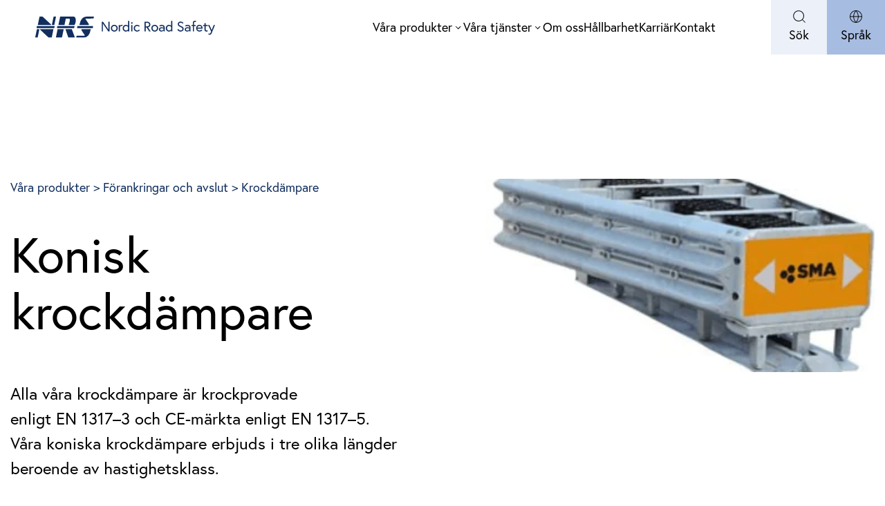

--- FILE ---
content_type: text/html; charset=UTF-8
request_url: https://www.nordicroadsafety.com/produkter/konisk-krockdampare/
body_size: 38322
content:
<!DOCTYPE html><html lang="sv-SE" data-df  data-container="1440" data-xl="2" data-admin-bar="0" class="elementor-kit-10"><head><script data-no-optimize="1">var litespeed_docref=sessionStorage.getItem("litespeed_docref");litespeed_docref&&(Object.defineProperty(document,"referrer",{get:function(){return litespeed_docref}}),sessionStorage.removeItem("litespeed_docref"));</script> <meta charset="UTF-8"><meta name="viewport" content="width=device-width, initial-scale=1"><link rel="profile" href="//gmpg.org/xfn/11"><link rel="pingback" href="https://www.nordicroadsafety.com/xmlrpc.php"><meta name='robots' content='index, follow, max-image-preview:large, max-snippet:-1, max-video-preview:-1' /><link rel="alternate" href="https://www.nordicroadsafety.com/produkter/konisk-krockdampare/" hreflang="sv" /><link rel="alternate" href="https://www.nordicroadsafety.com/en/products/tapered-crash-cushions/" hreflang="en" /><title>Konisk krockdämpare - Nordic Road Safety</title><link rel="canonical" href="https://www.nordicroadsafety.com/produkter/konisk-krockdampare/" /><meta property="og:locale" content="sv_SE" /><meta property="og:locale:alternate" content="en_GB" /><meta property="og:type" content="article" /><meta property="og:title" content="Konisk krockdämpare" /><meta property="og:description" content="Alla våra krockdämpare är krockprovade enligt EN 1317–3 och CE-märkta enligt EN 1317–5. Våra koniska krockdämpare erbjuds i tre olika längder beroende av hastighetsklass. För varje hastighetsklass finns tre olika bredder på koniciteten." /><meta property="og:url" content="https://www.nordicroadsafety.com/produkter/konisk-krockdampare/" /><meta property="og:site_name" content="Nordic Road Safety" /><meta property="article:modified_time" content="2024-01-12T15:08:16+00:00" /><meta property="og:image" content="https://www.nordicroadsafety.com/wp-content/uploads/2022/03/krockd-konisk.png" /><meta property="og:image:width" content="352" /><meta property="og:image:height" content="208" /><meta property="og:image:type" content="image/png" /><meta name="twitter:card" content="summary_large_image" /><meta name="twitter:label1" content="Beräknad lästid" /><meta name="twitter:data1" content="1 minut" /> <script type="application/ld+json" class="yoast-schema-graph">{"@context":"https://schema.org","@graph":[{"@type":"WebPage","@id":"https://www.nordicroadsafety.com/produkter/konisk-krockdampare/","url":"https://www.nordicroadsafety.com/produkter/konisk-krockdampare/","name":"Konisk krockdämpare - Nordic Road Safety","isPartOf":{"@id":"https://www.nordicroadsafety.com/#website"},"primaryImageOfPage":{"@id":"https://www.nordicroadsafety.com/produkter/konisk-krockdampare/#primaryimage"},"image":{"@id":"https://www.nordicroadsafety.com/produkter/konisk-krockdampare/#primaryimage"},"thumbnailUrl":"https://www.nordicroadsafety.com/wp-content/uploads/2022/03/krockd-konisk.png","datePublished":"2022-03-25T16:26:09+00:00","dateModified":"2024-01-12T15:08:16+00:00","breadcrumb":{"@id":"https://www.nordicroadsafety.com/produkter/konisk-krockdampare/#breadcrumb"},"inLanguage":"sv-SE","potentialAction":[{"@type":"ReadAction","target":["https://www.nordicroadsafety.com/produkter/konisk-krockdampare/"]}]},{"@type":"ImageObject","inLanguage":"sv-SE","@id":"https://www.nordicroadsafety.com/produkter/konisk-krockdampare/#primaryimage","url":"https://www.nordicroadsafety.com/wp-content/uploads/2022/03/krockd-konisk.png","contentUrl":"https://www.nordicroadsafety.com/wp-content/uploads/2022/03/krockd-konisk.png","width":352,"height":208},{"@type":"BreadcrumbList","@id":"https://www.nordicroadsafety.com/produkter/konisk-krockdampare/#breadcrumb","itemListElement":[{"@type":"ListItem","position":1,"name":"Hem","item":"https://www.nordicroadsafety.com/"},{"@type":"ListItem","position":2,"name":"Konisk krockdämpare"}]},{"@type":"WebSite","@id":"https://www.nordicroadsafety.com/#website","url":"https://www.nordicroadsafety.com/","name":"Nordic Road Safety","description":"Marknadsledande på permanent trafiksäkerhet i Sverige","publisher":{"@id":"https://www.nordicroadsafety.com/#organization"},"potentialAction":[{"@type":"SearchAction","target":{"@type":"EntryPoint","urlTemplate":"https://www.nordicroadsafety.com/?s={search_term_string}"},"query-input":"required name=search_term_string"}],"inLanguage":"sv-SE"},{"@type":"Organization","@id":"https://www.nordicroadsafety.com/#organization","name":"Nordic Road Safety AB","url":"https://www.nordicroadsafety.com/","logo":{"@type":"ImageObject","inLanguage":"sv-SE","@id":"https://www.nordicroadsafety.com/#/schema/logo/image/","url":"https://www.nordicroadsafety.com/wp-content/uploads/2022/03/NRS-logo-horizontal-blue-0margin@2x.png","contentUrl":"https://www.nordicroadsafety.com/wp-content/uploads/2022/03/NRS-logo-horizontal-blue-0margin@2x.png","width":766,"height":410,"caption":"Nordic Road Safety AB"},"image":{"@id":"https://www.nordicroadsafety.com/#/schema/logo/image/"}}]}</script> <link href='//fonts.gstatic.com' crossorigin rel='preconnect' /><link href='//fonts.googleapis.com' rel='preconnect' /><link href='//use.typekit.net' crossorigin rel='preconnect' /><link rel="alternate" type="application/rss+xml" title="Nordic Road Safety &raquo; Webbflöde" href="https://www.nordicroadsafety.com/feed/" /><link rel="alternate" type="application/rss+xml" title="Nordic Road Safety &raquo; kommentarsflöde" href="https://www.nordicroadsafety.com/comments/feed/" /><style id="litespeed-ccss">body{overflow-y:scroll}.btn,button{display:inline-flex;align-items:center;justify-content:center;text-align:center;vertical-align:middle;background-color:transparent;border:1px solid transparent;padding:0;font-size:1rem;line-height:1.5}.rey-icon{font-size:1rem;display:inline-block;fill:currentColor;height:1em;position:relative;vertical-align:middle;width:1em}.rey-mainMenu{list-style:none;margin:0;padding:0}.rey-mainNavigation.rey-mainNavigation--desktop{display:var(--nav-breakpoint-desktop)}.rey-mainMenu--desktop{display:inline-flex}.rey-mainNavigation-mobileBtn{position:relative;display:none}.reyEl-menu-nav{list-style:none;margin:0;padding:0;display:flex;flex-wrap:wrap}.rey-mega-gs{display:none}.elementor-icon svg{max-width:1rem;max-height:1rem}:root{--zero-px:0px;--primary-ff:"Helvetica Neue",Helvetica,Arial,sans-serif;--secondary-ff:var(--primary-ff);--body-font-family:var(--primary-ff);--body-font-size:15px;--body-line-height:1.7;--body-font-weight:400;--body-bg-color:hsl(var(--neutral-0));--body-color:hsl(var(--neutral-7));--link-color:hsl(var(--neutral-10));--link-color-hover:hsl(var(--neutral-8));--accent-color:hsl(var(--neutral-8));--accent-text-color:hsl(var(--neutral-0));--accent-hover-color:hsl(var(--neutral-9));--accent-text-hover-color:var(--accent-text-color);--sidebar-size:27%;--sidebar-margin:2%;--font-weight-bold:600;--container-max-width:1440px;--header-default--max-width:var(--container-max-width);--header-default--height:150px;--header-bgcolor:transparent;--header-text-color:hsl(var(--neutral-9));--header-bar-size:.5rem;--header-nav-x-spacing:1rem;--header-nav-y-spacing:5px;--search-bg-color:hsl(var(--neutral-0));--search-text-color:hsl(var(--neutral-9));--footer-default--max-width:var(--container-max-width);--nav-breakpoint-desktop:block;--nav-breakpoint-mobile:none;--h1-font-size:2rem;--h2-font-size:1.5rem;--h3-font-size:1.25rem;--h4-font-size:1rem;--pagination-size:2.5rem;--admin-bar:46px;--site-width:100vw;--scrollbar-width:0px;--half-gutter-size:15px;--main-gutter-size:var(--half-gutter-size);--site-padding-top:var(--zero-px);--site-padding-right:var(--zero-px);--site-padding-bottom:var(--zero-px);--site-padding-left:var(--zero-px);--page-padding-top:var(--site-padding-top);--page-padding-right:var(--site-padding-right);--page-padding-bottom:var(--site-padding-bottom);--page-padding-left:var(--site-padding-left);--content-padding-top:3.125rem;--content-padding-bottom:5.625rem;--content-padding-right:var(--zero-px);--content-padding-left:var(--zero-px);--post-align-wide-size:25vw;--colors-green:#7ad03a;--colors-red:#cf2929;--colors-orange:#ffba00;--colors-blue:#2ea2cc;--easeoutcubic:cubic-bezier(.215,.61,.355,1);--easeoutexpo:cubic-bezier(.19,1,.22,1);--full-vp-height:100vh;--submenu-panels-distance:15px;--blog-columns:1;--neutral-hue:210;--neutral-0:var(--neutral-hue),var(--neutral-saturation,0%),100%;--neutral-1:var(--neutral-hue),var(--neutral-saturation,17%),98%;--neutral-2:var(--neutral-hue),var(--neutral-saturation,16%),93%;--neutral-3:var(--neutral-hue),var(--neutral-saturation,14%),89%;--neutral-4:var(--neutral-hue),var(--neutral-saturation,14%),83%;--neutral-5:var(--neutral-hue),var(--neutral-saturation,11%),71%;--neutral-6:var(--neutral-hue),var(--neutral-saturation,7%),46%;--neutral-7:var(--neutral-hue),var(--neutral-saturation,9%),31%;--neutral-8:var(--neutral-hue),var(--neutral-saturation,10%),23%;--neutral-9:var(--neutral-hue),var(--neutral-saturation,11%),15%;--neutral-10:var(--neutral-hue),var(--neutral-saturation,0%),0%;--h-text-transform:uppercase;--system-font:-apple-system,BlinkMacSystemFont,"Segoe UI",Roboto,"Helvetica Neue",Arial,"Noto Sans",sans-serif,"Apple Color Emoji","Segoe UI Emoji","Segoe UI Symbol","Noto Color Emoji"}@media (min-width:1025px){:root{--site-width:calc(100vw - var(--scrollbar-width))}}@media (min-width:1025px) and (max-width:1440px) and (min-height:480px) and (max-height:768px){:root{--full-vp-height:780px}}:root[data-admin-bar="0"]{--admin-bar:var(--zero-px)}@media (min-width:768px){:root{--body-font-size:16px;--h1-font-size:3rem;--h2-font-size:2rem;--h3-font-size:1.5rem;--h4-font-size:1.25rem;--admin-bar:32px;--header-bar-size:1rem}}@media (max-width:1024px){:root{--sidebar-size:38%;--sidebar-margin:0%}}*,:after,:before{-webkit-box-sizing:border-box;box-sizing:border-box}html{font-family:sans-serif;line-height:1.15;-webkit-text-size-adjust:100%}header,nav,section{display:block}body{margin:0;font-family:var(--body-font-family),sans-serif;font-size:var(--body-font-size);font-weight:var(--body-font-weight);line-height:var(--body-line-height);color:var(--body-color);text-align:start;background-color:var(--body-bg-color);overflow-y:scroll}h1,h2,h5,h6{margin-top:0;margin-bottom:1.375rem}p{margin-top:0;margin-bottom:1.25rem}ul{margin-top:0;margin-bottom:1rem}ul ul{margin-bottom:0}a{color:var(--link-color);text-decoration:none;background-color:transparent}img{vertical-align:middle;border-style:none}svg{overflow:hidden;vertical-align:middle}label{display:inline-block;margin-bottom:.5rem}button{border-radius:0}button,input{margin:0;font-family:inherit;font-size:inherit;line-height:inherit}button,input{overflow:visible}button{text-transform:none}button{-webkit-appearance:button}button::-moz-focus-inner{padding:0;border-style:none}input[type=checkbox]{-webkit-box-sizing:border-box;box-sizing:border-box;padding:0}::-webkit-file-upload-button{font:inherit;-webkit-appearance:button}summary{display:list-item}html{font-size:var(--body-font-size,16px);background-color:var(--body-bg-color)}body{background-color:var(--body-bg-color);background-image:var(--body-bg-image,none);background-repeat:var(--body-bg-repeat,repeat);background-attachment:var(--body-bg-attachment,scroll);background-position:var(--body-bg-posx,50%) var(--body-bg-posy,50%);background-size:var(--body-bg-size,auto)}h1,h2,h5,h6{text-rendering:optimizeSpeed;word-break:break-word}ul{margin:1.25rem 0;padding:0 0 0 1.875rem}ul li ul{list-style-type:circle}nav ul{list-style:none;list-style-image:none}ul{box-sizing:border-box}:root{--wp--preset--font-size--normal:16px;--wp--preset--font-size--huge:42px}.screen-reader-text{border:0;clip:rect(1px,1px,1px,1px);clip-path:inset(50%);height:1px;margin:-1px;overflow:hidden;padding:0;position:absolute;width:1px;word-wrap:normal!important}body{--wp--preset--color--black:#000;--wp--preset--color--cyan-bluish-gray:#abb8c3;--wp--preset--color--white:#fff;--wp--preset--color--pale-pink:#f78da7;--wp--preset--color--vivid-red:#cf2e2e;--wp--preset--color--luminous-vivid-orange:#ff6900;--wp--preset--color--luminous-vivid-amber:#fcb900;--wp--preset--color--light-green-cyan:#7bdcb5;--wp--preset--color--vivid-green-cyan:#00d084;--wp--preset--color--pale-cyan-blue:#8ed1fc;--wp--preset--color--vivid-cyan-blue:#0693e3;--wp--preset--color--vivid-purple:#9b51e0;--wp--preset--gradient--vivid-cyan-blue-to-vivid-purple:linear-gradient(135deg,rgba(6,147,227,1) 0%,#9b51e0 100%);--wp--preset--gradient--light-green-cyan-to-vivid-green-cyan:linear-gradient(135deg,#7adcb4 0%,#00d082 100%);--wp--preset--gradient--luminous-vivid-amber-to-luminous-vivid-orange:linear-gradient(135deg,rgba(252,185,0,1) 0%,rgba(255,105,0,1) 100%);--wp--preset--gradient--luminous-vivid-orange-to-vivid-red:linear-gradient(135deg,rgba(255,105,0,1) 0%,#cf2e2e 100%);--wp--preset--gradient--very-light-gray-to-cyan-bluish-gray:linear-gradient(135deg,#eee 0%,#a9b8c3 100%);--wp--preset--gradient--cool-to-warm-spectrum:linear-gradient(135deg,#4aeadc 0%,#9778d1 20%,#cf2aba 40%,#ee2c82 60%,#fb6962 80%,#fef84c 100%);--wp--preset--gradient--blush-light-purple:linear-gradient(135deg,#ffceec 0%,#9896f0 100%);--wp--preset--gradient--blush-bordeaux:linear-gradient(135deg,#fecda5 0%,#fe2d2d 50%,#6b003e 100%);--wp--preset--gradient--luminous-dusk:linear-gradient(135deg,#ffcb70 0%,#c751c0 50%,#4158d0 100%);--wp--preset--gradient--pale-ocean:linear-gradient(135deg,#fff5cb 0%,#b6e3d4 50%,#33a7b5 100%);--wp--preset--gradient--electric-grass:linear-gradient(135deg,#caf880 0%,#71ce7e 100%);--wp--preset--gradient--midnight:linear-gradient(135deg,#020381 0%,#2874fc 100%);--wp--preset--duotone--dark-grayscale:url('#wp-duotone-dark-grayscale');--wp--preset--duotone--grayscale:url('#wp-duotone-grayscale');--wp--preset--duotone--purple-yellow:url('#wp-duotone-purple-yellow');--wp--preset--duotone--blue-red:url('#wp-duotone-blue-red');--wp--preset--duotone--midnight:url('#wp-duotone-midnight');--wp--preset--duotone--magenta-yellow:url('#wp-duotone-magenta-yellow');--wp--preset--duotone--purple-green:url('#wp-duotone-purple-green');--wp--preset--duotone--blue-orange:url('#wp-duotone-blue-orange');--wp--preset--font-size--small:13px;--wp--preset--font-size--medium:20px;--wp--preset--font-size--large:36px;--wp--preset--font-size--x-large:42px;--wp--preset--spacing--20:.44rem;--wp--preset--spacing--30:.67rem;--wp--preset--spacing--40:1rem;--wp--preset--spacing--50:1.5rem;--wp--preset--spacing--60:2.25rem;--wp--preset--spacing--70:3.38rem;--wp--preset--spacing--80:5.06rem}.elementor-screen-only,.screen-reader-text{position:absolute;top:-10000em;width:1px;height:1px;margin:-1px;padding:0;overflow:hidden;clip:rect(0,0,0,0);border:0}.elementor{-webkit-hyphens:manual;hyphens:manual}.elementor *,.elementor :after,.elementor :before{box-sizing:border-box}.elementor a{box-shadow:none;text-decoration:none}.elementor img{height:auto;max-width:100%;border:none;border-radius:0;box-shadow:none}.elementor .elementor-background-overlay{height:100%;width:100%;top:0;left:0;position:absolute}.elementor-widget-wrap .elementor-element.elementor-widget__width-auto{max-width:100%}.elementor-element{--flex-direction:initial;--flex-wrap:initial;--justify-content:initial;--align-items:initial;--align-content:initial;--gap:initial;--flex-basis:initial;--flex-grow:initial;--flex-shrink:initial;--order:initial;--align-self:initial;flex-basis:var(--flex-basis);flex-grow:var(--flex-grow);flex-shrink:var(--flex-shrink);order:var(--order);align-self:var(--align-self)}:root{--page-title-display:block}.elementor-page-title{display:var(--page-title-display)}.elementor-section{position:relative}.elementor-section .elementor-container{display:flex;margin-right:auto;margin-left:auto;position:relative}@media (max-width:1024px){.elementor-section .elementor-container{flex-wrap:wrap}}.elementor-section.elementor-section-boxed>.elementor-container{max-width:1140px}.elementor-section.elementor-section-items-top>.elementor-container{align-items:flex-start}.elementor-section.elementor-section-items-middle>.elementor-container{align-items:center}.elementor-section.elementor-section-items-bottom>.elementor-container{align-items:flex-end}.elementor-widget-wrap{position:relative;width:100%;flex-wrap:wrap;align-content:flex-start}.elementor:not(.elementor-bc-flex-widget) .elementor-widget-wrap{display:flex}.elementor-widget-wrap>.elementor-element{width:100%}.elementor-widget{position:relative}.elementor-widget:not(:last-child){margin-bottom:20px}.elementor-widget:not(:last-child).elementor-widget__width-auto{margin-bottom:0}.elementor-column{position:relative;min-height:1px;display:flex}.elementor-column-gap-default>.elementor-column>.elementor-element-populated{padding:10px}.elementor-inner-section .elementor-column-gap-no .elementor-element-populated{padding:0}@media (min-width:768px){.elementor-column.elementor-col-20{width:20%}.elementor-column.elementor-col-25{width:25%}.elementor-column.elementor-col-50{width:50%}.elementor-column.elementor-col-100{width:100%}}@media (max-width:767px){.elementor-column{width:100%}}.elementor-icon{display:inline-block;line-height:1;color:#818a91;font-size:50px;text-align:center}.elementor-icon svg{width:1em;height:1em;position:relative;display:block}.elementor-icon svg:before{position:absolute;left:50%;transform:translateX(-50%)}@media (max-width:767px){.elementor .elementor-hidden-mobile{display:none}}@media (min-width:768px) and (max-width:1024px){.elementor .elementor-hidden-tablet{display:none}}@media (min-width:1025px) and (max-width:99999px){.elementor .elementor-hidden-desktop{display:none}}h1,h2,h5,h6{margin-bottom:1.375rem;font-family:inherit;font-weight:var(--font-weight-bold);line-height:1.2;color:inherit}h1{font-size:var(--h1-font-size)}h2{font-size:var(--h2-font-size)}h5{font-size:1.25rem}h6{font-size:var(--body-font-size)}.rey-siteWrapper{overflow:hidden;position:relative;min-height:calc(100vh - var(--admin-bar))}@media (min-width:1025px){.rey-siteWrapper{padding-top:var(--page-padding-top);padding-right:var(--page-padding-right);padding-bottom:var(--page-padding-bottom);padding-left:var(--page-padding-left)}}.rey-siteContent:after{display:block;clear:both;content:""}.screen-reader-text{clip:rect(1px,1px,1px,1px);position:absolute!important;height:1px;width:1px;overflow:hidden}.rey-icon{font-size:1rem;display:inline-block;fill:currentColor;height:1em;position:relative;vertical-align:middle;width:1em}.u-last-p-margin p:last-of-type{margin-bottom:0}.btn,button{display:inline-block;display:-webkit-inline-box;display:-ms-inline-flexbox;display:inline-flex;-webkit-box-align:center;-ms-flex-align:center;align-items:center;-webkit-box-pack:center;-ms-flex-pack:center;justify-content:center;font-weight:var(--font-weight-bold);color:var(--body-color);text-align:center;vertical-align:middle;background-color:transparent;border:1px solid transparent;padding:0;font-size:1rem;line-height:1.5}button,input{font-family:inherit;font-size:1em;margin:0;vertical-align:baseline}button{overflow:visible}input[type=checkbox]{-webkit-box-sizing:border-box;box-sizing:border-box;border-radius:2px}input[type=checkbox]{padding:0;margin-right:.375rem}button::-moz-focus-inner,input::-moz-focus-inner{border:0;padding:0}.rey-siteHeader{position:relative;color:var(--header-text-color);background-color:var(--header-bgcolor)}.rey-overlay{position:fixed;left:0;top:0;width:100%;height:100vh;background-color:rgba(0,0,0,.5);z-index:1000;opacity:0;visibility:hidden;will-change:opacity,visibility;display:-webkit-box;display:-ms-flexbox;display:flex;-webkit-box-align:center;-ms-flex-align:center;align-items:center;-webkit-box-pack:center;-ms-flex-pack:center;justify-content:center}.rey-overlay.rey-overlay--header-top{top:100%;position:absolute}.rey-headerIcon>span{color:inherit;background-color:inherit}.rey-siteLogo a{display:block}.rey-siteLogo .custom-logo{display:inline-block;max-width:150px;width:auto;height:auto}.rey-siteLogo img.custom-logo{min-width:40px}:root{--submenus-padding:50px;--sticky-gs-top-color:var(--header-text-color);--sticky-gs-top-bg-color:var(--header-bgcolor);--woocommerce-sidebar-size:16%;--woocommerce-sidebar-margin:2%;--woocommerce-pp-sidebar-size:16%;--woocommerce-pp-sidebar-margin:2%;--woocommerce-summary-size:36%;--woocommerce-summary-margin:7%;--woocommerce-products-gutter:15px;--woocommerce-products-gutter-topFactor:1.3;--woocommerce-discount-color:var(--colors-red);--woocommerce-thumbnails-padding-top:var(--zero-px);--woocommerce-thumbnails-padding-right:var(--zero-px);--woocommerce-thumbnails-padding-bottom:var(--zero-px);--woocommerce-thumbnails-padding-left:var(--zero-px);--woocommerce-swatches-width:15px;--woocommerce-swatches-height:15px;--woocommerce-swatches-padding:1px;--woocommerce-grid-columns:4;--woocommerce-fullscreen-gallery-height:100vh;--woocommerce-gallery-thumbs-size:90px;--woocommerce-fullscreen-top-padding:calc(var(--header-default--height) + var(--content-padding-top));--header-cart-width:var(--side-panels-mobile-width,100vw);--neutral-accent-color:#e79c96;--b-shadow-1:0 5px 80px rgba(0,0,0,.07);--b-shadow-2:0 .9px 2.7px -20px rgba(0,0,0,.162),0 3.1px 8.9px -20px rgba(0,0,0,.238),0 14px 40px -20px rgba(0,0,0,.4);--b-shadow-3:0 3.9px 5.3px rgba(0,0,0,.044),0 13px 17.9px rgba(0,0,0,.066),0 58px 80px rgba(0,0,0,.11);--b-shadow-4:0 1.9px 2.5px rgba(0,0,0,.02),0 4.5px 6.1px rgba(0,0,0,.028),0 8.5px 11.5px rgba(0,0,0,.035),0 15.2px 20.5px rgba(0,0,0,.042),0 28.4px 38.4px rgba(0,0,0,.05),0 68px 92px rgba(0,0,0,.07);--b-shadow-5:0 2.6px 3.6px rgba(0,0,0,.052),0 7.3px 10px rgba(0,0,0,.075),0 17.5px 24.1px rgba(0,0,0,.098),0 58px 80px rgba(0,0,0,.15);--easeoutcubic:cubic-bezier(.215,.61,.355,1);--easeoutexpo:cubic-bezier(.19,1,.22,1);--h-text-transform:uppercase}@media (min-width:768px){:root{--woocommerce-products-gutter:30px}}@media (min-width:1025px){:root{--woocommerce-products-gutter-topFactor:1.6}}@media (min-width:768px) and (max-width:1024px){:root{--woocommerce-grid-columns:3}}@media (max-width:767px){:root{--woocommerce-grid-columns:2}}@media (min-width:768px){:root{--header-cart-width:470px}}.rey-siteWrapper{overflow:var(--site-wrapper-overflow,hidden)}.rey-mainNavigation .rey-mega-gs{display:none}.elementor-section-content-middle>.elementor-container{-webkit-box-align:center;-ms-flex-align:center;align-items:center}@media (min-width:1025px){.elementor-widget-wrap{--flex-grow:1}}.elementor-section{display:-webkit-box;display:-ms-flexbox;display:flex;-webkit-box-pack:center;-ms-flex-pack:center;justify-content:center}.elementor-section.elementor-section-boxed>.elementor-container{max-width:var(--container-max-width)}.elementor-section .elementor-container{--col-gap:calc(2*var(--half-gutter-size));-webkit-box-flex:1;-ms-flex:1;flex:1;width:100%}.elementor-section .elementor-column{padding-left:var(--col-gap);padding-right:0}.elementor-section .elementor-column>.elementor-element-populated{padding:0}.elementor-column-gap-no{--half-gutter-size:var(--zero-px)}@media (min-width:1025px){.elementor-column-gap-default{--half-gutter-size:15px}}.rey-siteFooter--custom .elementor-top-section.elementor-section-boxed>.elementor-container{--ec-max-width:calc(var(--container-max-width) - (var(--main-gutter-size)*2));--ec-gap:var(--col-gap);max-width:calc(var(--container-max-width) + var(--col-gap) - (var(--main-gutter-size)*2))}.elementor-section .elementor-container{margin-left:calc(-1*var(--col-gap));margin-right:0}.elementor-section.elementor-section-boxed>.elementor-container{max-width:calc(var(--container-max-width) + var(--col-gap))}.elementor-top-section{margin-right:var(--main-gutter-size);margin-left:var(--main-gutter-size)}.rey-siteHeader--custom .elementor-top-section,.rey-siteFooter--custom .elementor-top-section{padding-right:var(--main-gutter-size);padding-left:var(--main-gutter-size);margin-left:0;margin-right:0}.elementor-icon-box-icon{line-height:1;width:var(--icon-wrapper-width,auto);display:-webkit-box;display:-ms-flexbox;display:flex;-webkit-box-pack:center;-ms-flex-pack:center;justify-content:center;-webkit-box-align:center;-ms-flex-align:center;align-items:center}.elementor-icon-box-icon .elementor-icon{vertical-align:middle}.elementor-icon-box-content .elementor-icon-box-title:only-child{margin-bottom:0}.rey-siteHeader .elementor-icon{color:inherit}@media (min-width:768px) and (max-width:1024px){.elementor-element.rey-widget-inline--tablet-left{margin-right:auto}}@media (max-width:767px){.elementor-element.rey-widget-inline--mobile-left{margin-right:auto}}@media (min-width:1025px){.elementor-element.rey-widget-inline--right{margin-left:auto}}.elementor-widget-reycore-header-navigation .rey-mainNavigation-mobileBtn{--hbg-bars-width:20px;--hbg-bars-thick:2px;--hbg-bars-distance:4px;--hbg-bars-roundness:2px;background-color:transparent}.elementor-widget-reycore-header-navigation .rey-mainNavigation-mobileBtn span{width:var(--hbg-bars-width);height:var(--hbg-bars-thick);margin-bottom:var(--hbg-bars-distance);border-radius:var(--hbg-bars-roundness)}.elementor-widget-reycore-header-navigation .rey-mainNavigation-mobileBtn span:last-child{margin-bottom:0}.elementor-widget-reycore-header-navigation .rey-mainNavigation-mobileBtn:before{content:"";position:absolute;left:-.3rem;top:-.3rem;width:calc(100% + .6rem);height:calc(100% + .6rem)}.elementor-widget-reycore-header-navigation .rey-mainNavigation-mobileBtn:after{position:absolute;top:calc(50% - .5em);left:100%;margin-left:1em;font-size:1rem;line-height:1;white-space:nowrap}.reyEl-menu .reyEl-menu-nav{list-style:none;margin:0;padding:0;display:-webkit-box;display:-ms-flexbox;display:flex;-ms-flex-wrap:wrap;flex-wrap:wrap;gap:var(--distance,0px)}.reyEl-menu a{display:inline-block;position:relative}.reyEl-menu .reyEl-menuTitle{padding:0;margin:0 0 1em;line-height:1;display:-webkit-box;display:-ms-flexbox;display:flex;-webkit-box-align:center;-ms-flex-align:center;align-items:center;-ms-flex-wrap:wrap;flex-wrap:wrap}.reyEl-menu .reyEl-menuTitle span{margin-right:auto}.reyEl-menu .reyEl-menuTitle svg{display:none;content:"";position:relative;font-size:11px;-webkit-transform:rotate(0deg);transform:rotate(0deg);margin-left:10px}@media (min-width:1025px){.reyEl-menu .reyEl-menuTitle svg{font-size:14px}}.reyEl-menu .reyEl-menuTitle:after{content:"";background-color:currentColor;opacity:.25;height:1px;width:100%;display:none;margin-top:.7em;margin-bottom:.7em;-webkit-box-flex:1;-ms-flex:1 1 100%;flex:1 1 100%}.reyEl-menu--vertical{--distance:.2em}.reyEl-menu--vertical .reyEl-menu-nav{-webkit-box-orient:vertical;-webkit-box-direction:normal;-ms-flex-direction:column;flex-direction:column}.reyEl-menu--vertical .reyEl-menu-nav .menu-item{-ms-flex-preferred-size:calc((100% - (var(--distance,0px)*(var(--menu-cols,1) - 1)))/var(--menu-cols,1));flex-basis:calc((100% - (var(--distance,0px)*(var(--menu-cols,1) - 1)))/var(--menu-cols,1))}.reyEl-menu--vertical .reyEl-menu-nav a{display:block}@media (min-width:1025px){.reyEl-menu--cols-1.reyEl-menu--vertical .reyEl-menu-nav>li:first-child{margin-top:0!important}.reyEl-menu--cols-1.reyEl-menu--vertical .reyEl-menu-nav>li:last-child{margin-bottom:0!important}}.reyEl-menu-nav>.menu-item>a[data-has-icon]{display:-webkit-inline-box;display:-ms-inline-flexbox;display:inline-flex;-webkit-box-align:center;-ms-flex-align:center;align-items:center}.reyEl-menu-nav>.menu-item>a[data-has-icon]{display:-webkit-box;display:-ms-flexbox;display:flex}.rey-mainNavigation .rey-mainMenu li.menu-item:not(.depth--0)>a[data-has-icon]>span{display:-webkit-inline-box;display:-ms-inline-flexbox;display:inline-flex;-webkit-box-align:center;-ms-flex-align:center;align-items:center}.rey-mainNavigation{position:relative}.rey-mainMenu{list-style:none;margin:0;padding:0}.rey-mainMenu a{text-decoration:none}.rey-mainMenu>.menu-item>a{color:inherit;display:inline-block;padding:0;font-size:.875rem;font-weight:500}.rey-mainMenu .menu-item-has-children{--indicator-distance:var(--indicator-padding,12px);--padding-factor:1.5;--distance-factor:.55;position:relative}@supports (padding:Max(0px)){.rey-mainMenu .menu-item-has-children{--indicator-distance:Max(var(--indicator-padding,12px),16px)}}.rey-mainNavigation.rey-mainNavigation--desktop{display:var(--nav-breakpoint-desktop)}.rey-mainMenu--desktop{display:-webkit-inline-box;display:-ms-inline-flexbox;display:inline-flex;gap:calc(var(--header-nav-x-spacing)*2)}.rey-mainMenu--desktop .menu-item-has-children>a>span{position:relative;display:inline-block}.rey-mainNavigation-mobileBtn{position:relative;color:inherit;display:var(--nav-breakpoint-mobile)}.rey-mainNavigation-mobileBtn+.rey-mobileBtn-helper{margin-left:1.25rem;display:var(--nav-breakpoint-desktop)}.rey-mainNavigation-mobileBtn span{display:block;width:20px;height:2px;margin-bottom:4px;overflow:hidden;border-radius:4px}.rey-mainNavigation-mobileBtn span:last-child{margin-bottom:0}.rey-mainNavigation-mobileBtn span:before{content:"";display:block;width:100%;height:100%;background-color:currentColor;-webkit-transform-origin:100% 50%;transform-origin:100% 50%}.elementor-kit-10{--e-global-color-primary:#000;--e-global-color-secondary:#000;--e-global-color-text:#000;--e-global-color-accent:#000;--e-global-color-3382137:#112e5f;--e-global-color-db597db:#ffba28;--e-global-color-e200381:#3d598a;--e-global-color-ebdde9a:#a7bce1;--e-global-color-bbe2e36:#ecf0f8;--e-global-color-545f840:#fed990;--e-global-color-64b2991:#595959;--e-global-color-93cce54:#ccc;--e-global-color-3ff0ab8:#fff;--e-global-typography-primary-font-family:"europa";--e-global-typography-primary-font-size:48px;--e-global-typography-primary-font-weight:500;--e-global-typography-primary-line-height:60px;--e-global-typography-secondary-font-family:"europa";--e-global-typography-secondary-font-size:36px;--e-global-typography-secondary-font-weight:500;--e-global-typography-secondary-line-height:48px;--e-global-typography-text-font-family:"europa";--e-global-typography-text-font-size:18px;--e-global-typography-text-font-weight:500;--e-global-typography-text-line-height:26px;--e-global-typography-accent-font-family:"europa";--e-global-typography-accent-font-size:18px;--e-global-typography-accent-font-weight:500;--e-global-typography-accent-line-height:26px;--e-global-typography-a61ae67-font-family:"europa";--e-global-typography-a61ae67-font-size:72px;--e-global-typography-a61ae67-font-weight:500;--e-global-typography-a61ae67-line-height:82px;--e-global-typography-a200264-font-family:"europa";--e-global-typography-a200264-font-size:64px;--e-global-typography-a200264-font-weight:500;--e-global-typography-a200264-line-height:78px;--e-global-typography-2e3ea05-font-family:"europa";--e-global-typography-2e3ea05-font-size:48px;--e-global-typography-2e3ea05-font-weight:500;--e-global-typography-2e3ea05-line-height:60px;--e-global-typography-f25b899-font-family:"europa";--e-global-typography-f25b899-font-size:36px;--e-global-typography-f25b899-font-weight:500;--e-global-typography-f25b899-line-height:48px;--e-global-typography-444f2c0-font-family:"europa";--e-global-typography-444f2c0-font-size:24px;--e-global-typography-444f2c0-font-weight:500;--e-global-typography-444f2c0-line-height:36px;--e-global-typography-797ea20-font-family:"europa";--e-global-typography-797ea20-font-size:21px;--e-global-typography-797ea20-font-weight:500;--e-global-typography-797ea20-line-height:29px;--e-global-typography-5c59349-font-family:"europa";--e-global-typography-5c59349-font-size:18px;--e-global-typography-5c59349-font-weight:500;--e-global-typography-5c59349-line-height:26px;color:#000;font-family:var(--e-global-typography-5c59349-font-family),Sans-serif;font-size:var(--e-global-typography-5c59349-font-size);font-weight:var(--e-global-typography-5c59349-font-weight);line-height:var(--e-global-typography-5c59349-line-height);letter-spacing:var(--e-global-typography-5c59349-letter-spacing);word-spacing:var(--e-global-typography-5c59349-word-spacing)}.elementor-kit-10 h1{color:#000;font-family:var(--e-global-typography-a61ae67-font-family),Sans-serif;font-size:var(--e-global-typography-a61ae67-font-size);font-weight:var(--e-global-typography-a61ae67-font-weight);line-height:var(--e-global-typography-a61ae67-line-height);letter-spacing:var(--e-global-typography-a61ae67-letter-spacing);word-spacing:var(--e-global-typography-a61ae67-word-spacing)}.elementor-kit-10 h2{color:#000;font-family:var(--e-global-typography-a200264-font-family),Sans-serif;font-size:var(--e-global-typography-a200264-font-size);font-weight:var(--e-global-typography-a200264-font-weight);line-height:var(--e-global-typography-a200264-line-height);letter-spacing:var(--e-global-typography-a200264-letter-spacing);word-spacing:var(--e-global-typography-a200264-word-spacing)}.elementor-kit-10 h5{color:#000;font-family:var(--e-global-typography-444f2c0-font-family),Sans-serif;font-size:var(--e-global-typography-444f2c0-font-size);font-weight:var(--e-global-typography-444f2c0-font-weight);line-height:var(--e-global-typography-444f2c0-line-height);letter-spacing:var(--e-global-typography-444f2c0-letter-spacing);word-spacing:var(--e-global-typography-444f2c0-word-spacing)}.elementor-kit-10 h6{color:#000;font-family:var(--e-global-typography-797ea20-font-family),Sans-serif;font-size:var(--e-global-typography-797ea20-font-size);font-weight:var(--e-global-typography-797ea20-font-weight);line-height:var(--e-global-typography-797ea20-line-height);letter-spacing:var(--e-global-typography-797ea20-letter-spacing);word-spacing:var(--e-global-typography-797ea20-word-spacing)}.elementor-kit-10 button{font-family:var(--e-global-typography-5c59349-font-family),Sans-serif;font-size:var(--e-global-typography-5c59349-font-size);font-weight:var(--e-global-typography-5c59349-font-weight);line-height:var(--e-global-typography-5c59349-line-height);letter-spacing:var(--e-global-typography-5c59349-letter-spacing);word-spacing:var(--e-global-typography-5c59349-word-spacing)}.elementor-widget:not(:last-child){margin-bottom:20px}.elementor-element{--widgets-spacing:20px}@media (max-width:1024px){.elementor-kit-10{--e-global-typography-text-font-size:18px;--e-global-typography-text-line-height:28px;--e-global-typography-a61ae67-font-size:64px;--e-global-typography-a61ae67-line-height:76px;--e-global-typography-a200264-font-size:48px;--e-global-typography-a200264-line-height:60px;--e-global-typography-2e3ea05-font-size:40px;--e-global-typography-2e3ea05-line-height:52px;--e-global-typography-f25b899-font-size:36px;--e-global-typography-f25b899-line-height:48px;--e-global-typography-444f2c0-font-size:32px;--e-global-typography-444f2c0-line-height:44px;--e-global-typography-797ea20-font-size:24px;--e-global-typography-797ea20-line-height:32px;--e-global-typography-5c59349-font-size:18px;--e-global-typography-5c59349-line-height:28px;font-size:var(--e-global-typography-5c59349-font-size);line-height:var(--e-global-typography-5c59349-line-height);letter-spacing:var(--e-global-typography-5c59349-letter-spacing);word-spacing:var(--e-global-typography-5c59349-word-spacing)}.elementor-kit-10 h1{font-size:var(--e-global-typography-a61ae67-font-size);line-height:var(--e-global-typography-a61ae67-line-height);letter-spacing:var(--e-global-typography-a61ae67-letter-spacing);word-spacing:var(--e-global-typography-a61ae67-word-spacing)}.elementor-kit-10 h2{font-size:var(--e-global-typography-a200264-font-size);line-height:var(--e-global-typography-a200264-line-height);letter-spacing:var(--e-global-typography-a200264-letter-spacing);word-spacing:var(--e-global-typography-a200264-word-spacing)}.elementor-kit-10 h5{font-size:var(--e-global-typography-444f2c0-font-size);line-height:var(--e-global-typography-444f2c0-line-height);letter-spacing:var(--e-global-typography-444f2c0-letter-spacing);word-spacing:var(--e-global-typography-444f2c0-word-spacing)}.elementor-kit-10 h6{font-size:var(--e-global-typography-797ea20-font-size);line-height:var(--e-global-typography-797ea20-line-height);letter-spacing:var(--e-global-typography-797ea20-letter-spacing);word-spacing:var(--e-global-typography-797ea20-word-spacing)}.elementor-kit-10 button{font-size:var(--e-global-typography-5c59349-font-size);line-height:var(--e-global-typography-5c59349-line-height);letter-spacing:var(--e-global-typography-5c59349-letter-spacing);word-spacing:var(--e-global-typography-5c59349-word-spacing)}}@media (max-width:767px){.elementor-kit-10{--e-global-typography-text-font-size:18px;--e-global-typography-text-line-height:28px;--e-global-typography-a61ae67-font-size:48px;--e-global-typography-a61ae67-line-height:60px;--e-global-typography-a200264-font-size:40px;--e-global-typography-a200264-line-height:52px;--e-global-typography-2e3ea05-font-size:36px;--e-global-typography-2e3ea05-line-height:48px;--e-global-typography-f25b899-font-size:32px;--e-global-typography-f25b899-line-height:44px;--e-global-typography-444f2c0-font-size:24px;--e-global-typography-444f2c0-line-height:32px;--e-global-typography-797ea20-font-size:18px;--e-global-typography-797ea20-line-height:28px;--e-global-typography-5c59349-font-size:18px;--e-global-typography-5c59349-line-height:28px;font-size:var(--e-global-typography-5c59349-font-size);line-height:var(--e-global-typography-5c59349-line-height);letter-spacing:var(--e-global-typography-5c59349-letter-spacing);word-spacing:var(--e-global-typography-5c59349-word-spacing)}.elementor-kit-10 h1{font-size:var(--e-global-typography-a61ae67-font-size);line-height:var(--e-global-typography-a61ae67-line-height);letter-spacing:var(--e-global-typography-a61ae67-letter-spacing);word-spacing:var(--e-global-typography-a61ae67-word-spacing)}.elementor-kit-10 h2{font-size:var(--e-global-typography-a200264-font-size);line-height:var(--e-global-typography-a200264-line-height);letter-spacing:var(--e-global-typography-a200264-letter-spacing);word-spacing:var(--e-global-typography-a200264-word-spacing)}.elementor-kit-10 h5{font-size:var(--e-global-typography-444f2c0-font-size);line-height:var(--e-global-typography-444f2c0-line-height);letter-spacing:var(--e-global-typography-444f2c0-letter-spacing);word-spacing:var(--e-global-typography-444f2c0-word-spacing)}.elementor-kit-10 h6{font-size:var(--e-global-typography-797ea20-font-size);line-height:var(--e-global-typography-797ea20-line-height);letter-spacing:var(--e-global-typography-797ea20-letter-spacing);word-spacing:var(--e-global-typography-797ea20-word-spacing)}.elementor-kit-10 button{font-size:var(--e-global-typography-5c59349-font-size);line-height:var(--e-global-typography-5c59349-line-height);letter-spacing:var(--e-global-typography-5c59349-letter-spacing);word-spacing:var(--e-global-typography-5c59349-word-spacing)}}.elementor-5727 .elementor-element.elementor-element-6923fa6>.elementor-container{min-height:320px}.elementor-5727 .elementor-element.elementor-element-6923fa6>.elementor-background-overlay{opacity:0}.elementor-5727 .elementor-element.elementor-element-6923fa6{margin-top:0;margin-bottom:0;padding:180px 0 40px}.elementor-5727 .elementor-element.elementor-element-6c6ecca{color:#112e5f;font-family:var(--e-global-typography-5c59349-font-family),Sans-serif;font-size:var(--e-global-typography-5c59349-font-size);font-weight:var(--e-global-typography-5c59349-font-weight);line-height:var(--e-global-typography-5c59349-line-height);letter-spacing:var(--e-global-typography-5c59349-letter-spacing);word-spacing:var(--e-global-typography-5c59349-word-spacing)}.elementor-5727 .elementor-element.elementor-element-20ad8e3.elementor-column>.elementor-widget-wrap{justify-content:flex-end}.elementor-5727 .elementor-element.elementor-element-32513bf>.elementor-container{min-height:300px}.elementor-5727 .elementor-element.elementor-element-32513bf:not(.elementor-motion-effects-element-type-background){background-color:var(--e-global-color-3ff0ab8)}.elementor-5727 .elementor-element.elementor-element-32513bf>.elementor-background-overlay{opacity:.7}.elementor-5727 .elementor-element.elementor-element-32513bf{padding:20px 0 80px}.elementor-5727 .elementor-element.elementor-element-14b6d99>.elementor-element-populated{margin:0 40px 0 0;--e-column-margin-right:40px;--e-column-margin-left:0px}.elementor-5727 .elementor-element.elementor-element-9af7337{color:var(--e-global-color-primary);font-family:"europa",Sans-serif;font-size:24px;font-weight:500;line-height:36px}.elementor-5727 .elementor-element.elementor-element-2c7df3d>.elementor-element-populated{margin:0 0 0 40px;--e-column-margin-right:0px;--e-column-margin-left:40px;padding:0}.elementor-5727 .elementor-element.elementor-element-3d25fc0{text-align:right}.elementor-5727 .elementor-element.elementor-element-3d25fc0 img{width:100%;max-width:100%;height:459px;object-fit:cover}@media (min-width:768px){.elementor-5727 .elementor-element.elementor-element-29ba892{width:60%}.elementor-5727 .elementor-element.elementor-element-20ad8e3{width:40%}}@media (max-width:1024px){.elementor-5727 .elementor-element.elementor-element-6923fa6{padding:180px 25px 40px}.elementor-5727 .elementor-element.elementor-element-6c6ecca{font-size:var(--e-global-typography-5c59349-font-size);line-height:var(--e-global-typography-5c59349-line-height);letter-spacing:var(--e-global-typography-5c59349-letter-spacing);word-spacing:var(--e-global-typography-5c59349-word-spacing)}.elementor-5727 .elementor-element.elementor-element-32513bf{padding:20px 25px 100px}.elementor-5727 .elementor-element.elementor-element-14b6d99>.elementor-element-populated{margin:0;--e-column-margin-right:0px;--e-column-margin-left:0px;padding:0}.elementor-5727 .elementor-element.elementor-element-9af7337{font-size:20px;line-height:32px}.elementor-5727 .elementor-element.elementor-element-2c7df3d>.elementor-element-populated{margin:0;--e-column-margin-right:0px;--e-column-margin-left:0px}}@media (max-width:767px){.elementor-5727 .elementor-element.elementor-element-6923fa6{padding:40px 15px}.elementor-5727 .elementor-element.elementor-element-6c6ecca{font-size:var(--e-global-typography-5c59349-font-size);line-height:var(--e-global-typography-5c59349-line-height);letter-spacing:var(--e-global-typography-5c59349-letter-spacing);word-spacing:var(--e-global-typography-5c59349-word-spacing)}.elementor-5727 .elementor-element.elementor-element-9af7337{font-size:20px;line-height:32px}}.elementor-121 .elementor-element.elementor-element-64a1993f>.elementor-container>.elementor-column>.elementor-widget-wrap{align-content:center;align-items:center}.elementor-121 .elementor-element.elementor-element-64a1993f{padding:0 0 0 4%}.elementor-121 .elementor-element.elementor-element-653091f2>.elementor-element-populated{padding:0}.elementor-121 .elementor-element.elementor-element-5c93c84>.elementor-widget-container{margin:0}.elementor-121 .elementor-element.elementor-element-35ae6a18 .rey-siteLogo img,.elementor-121 .elementor-element.elementor-element-35ae6a18 .rey-siteLogo .custom-logo{width:260px;max-width:100%}.elementor-121 .elementor-element.elementor-element-35ae6a18{width:auto;max-width:auto;align-self:center;flex-grow:1}.elementor-121 .elementor-element.elementor-element-ae7e033 .rey-mainMenu--desktop>.menu-item>a{font-family:var(--e-global-typography-5c59349-font-family),Sans-serif;font-size:var(--e-global-typography-5c59349-font-size);font-weight:var(--e-global-typography-5c59349-font-weight);line-height:var(--e-global-typography-5c59349-line-height);letter-spacing:var(--e-global-typography-5c59349-letter-spacing);word-spacing:var(--e-global-typography-5c59349-word-spacing);color:var(--e-global-color-primary)}.elementor-121 .elementor-element.elementor-element-ae7e033 .rey-mainMenu--desktop>.menu-item>a:after{color:var(--e-global-color-3382137)}.elementor-121 .elementor-element.elementor-element-ae7e033{--header-nav-x-spacing:1.1rem;width:auto;max-width:auto;align-self:center}.elementor-121 .elementor-element.elementor-element-ae7e033 .rey-mainNavigation-mobileBtn{--hbg-bars-roundness:2px}.elementor-121 .elementor-element.elementor-element-ae7e033>.elementor-widget-container{margin:0 80px 0 40px}.elementor-121 .elementor-element.elementor-element-9757fc5{--icon-box-icon-margin:5px;width:auto;max-width:auto}.elementor-121 .elementor-element.elementor-element-9757fc5 .elementor-icon{font-size:25px}.elementor-121 .elementor-element.elementor-element-9757fc5 .elementor-icon-box-wrapper{text-align:center}.elementor-121 .elementor-element.elementor-element-9757fc5 .elementor-icon-box-title{margin-bottom:0;color:var(--e-global-color-primary)}.elementor-121 .elementor-element.elementor-element-9757fc5 .elementor-icon-box-title,.elementor-121 .elementor-element.elementor-element-9757fc5 .elementor-icon-box-title a{font-family:"europa",Sans-serif;font-size:18px;font-weight:500;line-height:26px}.elementor-121 .elementor-element.elementor-element-9757fc5>.elementor-widget-container{padding:15px 26px;background-color:#ecf0f8}.elementor-121 .elementor-element.elementor-element-fe5a413{--icon-box-icon-margin:5px;width:auto;max-width:auto}.elementor-121 .elementor-element.elementor-element-fe5a413 .elementor-icon{font-size:25px}.elementor-121 .elementor-element.elementor-element-fe5a413 .elementor-icon-box-wrapper{text-align:center}.elementor-121 .elementor-element.elementor-element-fe5a413 .elementor-icon-box-title{margin-bottom:0;color:var(--e-global-color-primary)}.elementor-121 .elementor-element.elementor-element-fe5a413 .elementor-icon-box-title,.elementor-121 .elementor-element.elementor-element-fe5a413 .elementor-icon-box-title a{font-family:"europa",Sans-serif;font-size:18px;font-weight:500;line-height:26px}.elementor-121 .elementor-element.elementor-element-fe5a413>.elementor-widget-container{padding:15px 20px}.elementor-121 .elementor-element.elementor-element-4adf88a.elementor-view-default .elementor-icon{fill:var(--e-global-color-3ff0ab8);color:var(--e-global-color-3ff0ab8);border-color:var(--e-global-color-3ff0ab8)}.elementor-121 .elementor-element.elementor-element-4adf88a{--icon-box-icon-margin:5px;width:auto;max-width:auto}.elementor-121 .elementor-element.elementor-element-4adf88a .elementor-icon{font-size:25px}.elementor-121 .elementor-element.elementor-element-4adf88a .elementor-icon-box-wrapper{text-align:center}.elementor-121 .elementor-element.elementor-element-4adf88a .elementor-icon-box-title{margin-bottom:0;color:var(--e-global-color-3ff0ab8)}.elementor-121 .elementor-element.elementor-element-4adf88a .elementor-icon-box-title,.elementor-121 .elementor-element.elementor-element-4adf88a .elementor-icon-box-title a{font-family:"europa",Sans-serif;font-size:18px;font-weight:500;line-height:26px}.elementor-121 .elementor-element.elementor-element-4adf88a>.elementor-widget-container{padding:15px 20px}@media (max-width:1024px){.elementor-121 .elementor-element.elementor-element-64a1993f{padding:0 0 0 20px}.elementor-121 .elementor-element.elementor-element-35ae6a18 .rey-siteLogo img,.elementor-121 .elementor-element.elementor-element-35ae6a18 .rey-siteLogo .custom-logo{width:300px}.elementor-121 .elementor-element.elementor-element-ae7e033 .rey-mainMenu--desktop>.menu-item>a{font-size:var(--e-global-typography-5c59349-font-size);line-height:var(--e-global-typography-5c59349-line-height);letter-spacing:var(--e-global-typography-5c59349-letter-spacing);word-spacing:var(--e-global-typography-5c59349-word-spacing)}.elementor-121 .elementor-element.elementor-element-9757fc5 .elementor-icon{font-size:20px}.elementor-121 .elementor-element.elementor-element-fe5a413 .elementor-icon{font-size:20px}.elementor-121 .elementor-element.elementor-element-4adf88a .elementor-icon{font-size:20px}}@media (max-width:767px){.elementor-121 .elementor-element.elementor-element-64a1993f{padding:0 0 0 20px}.elementor-121 .elementor-element.elementor-element-35ae6a18 .rey-siteLogo img,.elementor-121 .elementor-element.elementor-element-35ae6a18 .rey-siteLogo .custom-logo{width:160px}.elementor-121 .elementor-element.elementor-element-ae7e033 .rey-mainMenu--desktop>.menu-item>a{font-size:var(--e-global-typography-5c59349-font-size);line-height:var(--e-global-typography-5c59349-line-height);letter-spacing:var(--e-global-typography-5c59349-letter-spacing);word-spacing:var(--e-global-typography-5c59349-word-spacing)}.elementor-121 .elementor-element.elementor-element-9757fc5{--icon-box-icon-margin:2px}.elementor-121 .elementor-element.elementor-element-9757fc5 .elementor-icon{font-size:16px}.elementor-121 .elementor-element.elementor-element-9757fc5 .elementor-icon-box-title,.elementor-121 .elementor-element.elementor-element-9757fc5 .elementor-icon-box-title a{font-size:14px}.elementor-121 .elementor-element.elementor-element-fe5a413{--icon-box-icon-margin:2px}.elementor-121 .elementor-element.elementor-element-fe5a413 .elementor-icon{font-size:16px}.elementor-121 .elementor-element.elementor-element-fe5a413 .elementor-icon-box-title,.elementor-121 .elementor-element.elementor-element-fe5a413 .elementor-icon-box-title a{font-size:14px}.elementor-121 .elementor-element.elementor-element-4adf88a{--icon-box-icon-margin:2px}.elementor-121 .elementor-element.elementor-element-4adf88a .elementor-icon{font-size:16px}.elementor-121 .elementor-element.elementor-element-4adf88a .elementor-icon-box-title,.elementor-121 .elementor-element.elementor-element-4adf88a .elementor-icon-box-title a{font-size:14px}}.elementor-element-5c93c84.elementor-widget.elementor-widget-html{margin:0}.menu-boxes-search{background-color:#ecf0f8}.menu-boxes-language{background-color:#a7bce1}.elementor-404 .elementor-element.elementor-element-a79e888>.elementor-container{min-height:300px}.elementor-404 .elementor-element.elementor-element-a79e888:not(.elementor-motion-effects-element-type-background){background-color:var(--e-global-color-bbe2e36)}.elementor-404 .elementor-element.elementor-element-a79e888{padding:60px 0}.elementor-404 .elementor-element.elementor-element-c00fde9 .elementor-heading-title{color:var(--e-global-color-primary)}.elementor-404 .elementor-element.elementor-element-c00fde9>.elementor-widget-container{margin:0 0 20px}.elementor-404 .elementor-element.elementor-element-90cba2a.reyEl-menu--vertical .reyEl-menu-nav{--menu-cols:1}.elementor-404 .elementor-element.elementor-element-90cba2a{--distance:.2em}.elementor-404 .elementor-element.elementor-element-90cba2a .reyEl-menu-nav .menu-item>a{font-family:"europa",Sans-serif;font-size:14px;font-weight:500;line-height:26px}.elementor-404 .elementor-element.elementor-element-90cba2a .reyEl-menuTitle{font-family:"europa",Sans-serif;font-size:16px;font-weight:500;margin-bottom:10px}.elementor-404 .elementor-element.elementor-element-90cba2a .reyEl-menuTitle:after{display:block}.elementor-404 .elementor-element.elementor-element-6439a4b.reyEl-menu--vertical .reyEl-menu-nav{--menu-cols:1}.elementor-404 .elementor-element.elementor-element-6439a4b{--distance:.2em}.elementor-404 .elementor-element.elementor-element-6439a4b .reyEl-menu-nav .menu-item>a{font-family:"europa",Sans-serif;font-size:14px;font-weight:500;line-height:26px}.elementor-404 .elementor-element.elementor-element-6439a4b .reyEl-menuTitle{font-family:"europa",Sans-serif;font-size:16px;font-weight:500;margin-bottom:10px}.elementor-404 .elementor-element.elementor-element-6439a4b .reyEl-menuTitle:after{display:block}.elementor-404 .elementor-element.elementor-element-cb2649c.reyEl-menu--vertical .reyEl-menu-nav{--menu-cols:1}.elementor-404 .elementor-element.elementor-element-cb2649c{--distance:.2em}.elementor-404 .elementor-element.elementor-element-cb2649c .reyEl-menu-nav .menu-item>a{font-family:"europa",Sans-serif;font-size:14px;font-weight:500;line-height:26px}.elementor-404 .elementor-element.elementor-element-cb2649c .reyEl-menuTitle{font-family:"europa",Sans-serif;font-size:16px;font-weight:500;margin-bottom:10px}.elementor-404 .elementor-element.elementor-element-cb2649c .reyEl-menuTitle:after{display:block}.elementor-404 .elementor-element.elementor-element-153545a.reyEl-menu--vertical .reyEl-menu-nav{--menu-cols:1}.elementor-404 .elementor-element.elementor-element-153545a{--distance:.2em}.elementor-404 .elementor-element.elementor-element-153545a .reyEl-menu-nav .menu-item>a{font-family:"europa",Sans-serif;font-size:14px;font-weight:500;line-height:26px}.elementor-404 .elementor-element.elementor-element-153545a .reyEl-menuTitle{font-family:"europa",Sans-serif;font-size:16px;font-weight:500;margin-bottom:10px}.elementor-404 .elementor-element.elementor-element-153545a .reyEl-menuTitle:after{display:block}@media (max-width:767px){.elementor-404 .elementor-element.elementor-element-18743d9>.elementor-element-populated{margin:0 0 40px;--e-column-margin-right:0px;--e-column-margin-left:0px}.elementor-404 .elementor-element.elementor-element-90cba2a .reyEl-menuTitle:after{display:block}.elementor-404 .elementor-element.elementor-element-4f0e4a3>.elementor-element-populated{margin:0 0 40px;--e-column-margin-right:0px;--e-column-margin-left:0px}.elementor-404 .elementor-element.elementor-element-6439a4b .reyEl-menuTitle:after{display:block}.elementor-404 .elementor-element.elementor-element-3a6bd16>.elementor-element-populated{margin:0 0 40px;--e-column-margin-right:0px;--e-column-margin-left:0px}.elementor-404 .elementor-element.elementor-element-cb2649c .reyEl-menuTitle:after{display:block}.elementor-404 .elementor-element.elementor-element-153545a .reyEl-menuTitle:after{display:block}}.fa-times:before{content:"\f00d"}.cmplz-hidden{display:none!important}.bluelink a:link{color:#112e5f}.menu-boxes-menu{background-color:#112e5f}#content{transform:translateX(0px)!important;-webkit-transform:translateX(0px)!important}@media screen and (min-width:1025px){.rey-overlay{background:0 0!important}.rey-overlay.rey-overlay--site{top:86px}}@media screen and (max-width:1025px){.rey-overlay.rey-overlay--site{top:83px}}@media screen and (max-width:768px){.rey-overlay.rey-overlay--site{top:58px}}:root{--rey-container-spacing:15px;--main-gutter-size:15px;--body-bg-color:#fff;--neutral-hue:210;--blog-columns:1;--sidebar-size:27%;--post-align-wide-size:25vw}@media (min-width:768px) and (max-width:1025px){:root{--rey-container-spacing:15px;--main-gutter-size:15px;--blog-columns:1}}@media (max-width:767px){:root{--rey-container-spacing:15px;--main-gutter-size:15px;--blog-columns:1}}@media (max-width:1024px){:root{--nav-breakpoint-desktop:none;--nav-breakpoint-mobile:block}}:root{--body-font-family:var(--primary-ff);--accent-color:#212529;--accent-hover-color:#000;--accent-text-color:#fff}.elementor-heading-title{padding:0;margin:0;line-height:1}.elementor-widget-heading .elementor-heading-title[class*=elementor-size-]>a{color:inherit;font-size:inherit;line-height:inherit}.elementor-widget-icon-box .elementor-icon-box-wrapper{display:block;text-align:center}.elementor-widget-icon-box .elementor-icon-box-icon{margin-bottom:var(--icon-box-icon-margin,15px);margin-right:auto;margin-left:auto}@media (min-width:768px){.elementor-widget-icon-box.elementor-vertical-align-top .elementor-icon-box-wrapper{align-items:flex-start}.elementor-widget-icon-box.elementor-vertical-align-middle .elementor-icon-box-wrapper{align-items:center}}@media (max-width:767px){.elementor-widget-icon-box.elementor-mobile-position-top .elementor-icon-box-wrapper{display:block;text-align:center;flex-direction:unset}.elementor-widget-icon-box.elementor-mobile-position-top .elementor-icon-box-icon{margin-bottom:var(--icon-box-icon-margin,15px);margin-right:auto;margin-left:auto}}.elementor-widget-icon-box .elementor-icon-box-title a{color:inherit}.elementor-widget-icon-box .elementor-icon-box-content{flex-grow:1}.elementor-widget-image{text-align:center}.elementor-widget-image img{vertical-align:middle;display:inline-block}.elementor-6204 .elementor-element.elementor-element-28086c2>.elementor-container{min-height:485px}.elementor-6204 .elementor-element.elementor-element-28086c2:not(.elementor-motion-effects-element-type-background){background-color:var(--e-global-color-3382137)}.elementor-6204 .elementor-element.elementor-element-28086c2{padding:0 4%}.elementor-6204 .elementor-element.elementor-element-fa6702d>.elementor-element-populated{padding:40px 0 20px}.elementor-6204 .elementor-element.elementor-element-5c0c362 .elementor-heading-title{color:var(--e-global-color-3ff0ab8);font-weight:600}.elementor-6204 .elementor-element.elementor-element-a6d5012{color:var(--e-global-color-3ff0ab8);font-family:var(--e-global-typography-5c59349-font-family),Sans-serif;font-size:var(--e-global-typography-5c59349-font-size);font-weight:var(--e-global-typography-5c59349-font-weight);line-height:var(--e-global-typography-5c59349-line-height);letter-spacing:var(--e-global-typography-5c59349-letter-spacing);word-spacing:var(--e-global-typography-5c59349-word-spacing)}.elementor-6204 .elementor-element.elementor-element-d8d543a{padding:0}.elementor-6204 .elementor-element.elementor-element-511a645.elementor-column.elementor-element[data-element_type="column"]>.elementor-widget-wrap.elementor-element-populated{align-content:flex-start;align-items:flex-start}.elementor-6204 .elementor-element.elementor-element-511a645>.elementor-element-populated{border-style:solid;border-width:0 1px 0 0;border-color:#3D598A25;margin:0;--e-column-margin-right:0px;--e-column-margin-left:0px;padding:20px 40px 0 20px}.elementor-6204 .elementor-element.elementor-element-dd17f0b.reyEl-menu--vertical .reyEl-menu-nav{--menu-cols:1}.elementor-6204 .elementor-element.elementor-element-dd17f0b{--distance:0px 0px 0px 0px}.elementor-6204 .elementor-element.elementor-element-dd17f0b .reyEl-menu-nav>.menu-item{margin:0}.elementor-6204 .elementor-element.elementor-element-dd17f0b .reyEl-menu-nav .menu-item>a{font-family:var(--e-global-typography-5c59349-font-family),Sans-serif;font-size:var(--e-global-typography-5c59349-font-size);font-weight:var(--e-global-typography-5c59349-font-weight);line-height:var(--e-global-typography-5c59349-line-height);letter-spacing:var(--e-global-typography-5c59349-letter-spacing);word-spacing:var(--e-global-typography-5c59349-word-spacing);padding:12px 0}.elementor-6204 .elementor-element.elementor-element-dd17f0b .reyEl-menu{--link-color:var(--e-global-color-3ff0ab8);--link-color-hover:#ffba28}.elementor-6204 .elementor-element.elementor-element-dd17f0b .reyEl-menu .menu-item>a{color:var(--e-global-color-3ff0ab8)}.elementor-6204 .elementor-element.elementor-element-dd17f0b .reyEl-menuTitle{color:var(--e-global-color-3ff0ab8);font-family:"europa",Sans-serif;font-size:21px;font-weight:600;line-height:29px}.elementor-6204 .elementor-element.elementor-element-dd17f0b a[data-has-icon]{--icon-size:16px}.elementor-6204 .elementor-element.elementor-element-dd17f0b>.elementor-widget-container{margin:0;padding:0}.elementor-6204 .elementor-element.elementor-element-4f6e663.elementor-column.elementor-element[data-element_type="column"]>.elementor-widget-wrap.elementor-element-populated{align-content:flex-start;align-items:flex-start}.elementor-6204 .elementor-element.elementor-element-4f6e663>.elementor-element-populated{border-style:solid;border-width:0 1px 0 0;border-color:#3D598A25;margin:0;--e-column-margin-right:0px;--e-column-margin-left:0px;padding:20px 20px 0 40px}.elementor-6204 .elementor-element.elementor-element-41ffbf0.reyEl-menu--vertical .reyEl-menu-nav{--menu-cols:1}.elementor-6204 .elementor-element.elementor-element-41ffbf0{--distance:0px 0px 0px 0px}.elementor-6204 .elementor-element.elementor-element-41ffbf0 .reyEl-menu-nav>.menu-item{margin:0}.elementor-6204 .elementor-element.elementor-element-41ffbf0 .reyEl-menu-nav .menu-item>a{font-family:var(--e-global-typography-5c59349-font-family),Sans-serif;font-size:var(--e-global-typography-5c59349-font-size);font-weight:var(--e-global-typography-5c59349-font-weight);line-height:var(--e-global-typography-5c59349-line-height);letter-spacing:var(--e-global-typography-5c59349-letter-spacing);word-spacing:var(--e-global-typography-5c59349-word-spacing);padding:12px 0}.elementor-6204 .elementor-element.elementor-element-41ffbf0 .reyEl-menu{--link-color:var(--e-global-color-3ff0ab8);--link-color-hover:var(--e-global-color-db597db)}.elementor-6204 .elementor-element.elementor-element-41ffbf0 .reyEl-menu .menu-item>a{color:var(--e-global-color-3ff0ab8)}.elementor-6204 .elementor-element.elementor-element-41ffbf0 .reyEl-menuTitle{color:var(--e-global-color-3ff0ab8);font-family:"europa",Sans-serif;font-size:21px;font-weight:600;line-height:29px}.elementor-6204 .elementor-element.elementor-element-41ffbf0 a[data-has-icon]{--icon-size:16px}.elementor-6204 .elementor-element.elementor-element-41ffbf0>.elementor-widget-container{margin:0;padding:0}.elementor-6204 .elementor-element.elementor-element-78cbf10.elementor-column.elementor-element[data-element_type="column"]>.elementor-widget-wrap.elementor-element-populated{align-content:flex-start;align-items:flex-start}.elementor-6204 .elementor-element.elementor-element-78cbf10>.elementor-element-populated{border-style:solid;border-width:0 1px 0 0;border-color:#3D598A25;margin:0;--e-column-margin-right:0px;--e-column-margin-left:0px;padding:20px 20px 0 40px}.elementor-6204 .elementor-element.elementor-element-735b1f6.reyEl-menu--vertical .reyEl-menu-nav{--menu-cols:1}.elementor-6204 .elementor-element.elementor-element-735b1f6{--distance:0px 0px 0px 0px}.elementor-6204 .elementor-element.elementor-element-735b1f6 .reyEl-menu-nav>.menu-item{margin:0}.elementor-6204 .elementor-element.elementor-element-735b1f6 .reyEl-menu-nav .menu-item>a{font-family:var(--e-global-typography-5c59349-font-family),Sans-serif;font-size:var(--e-global-typography-5c59349-font-size);font-weight:var(--e-global-typography-5c59349-font-weight);line-height:var(--e-global-typography-5c59349-line-height);letter-spacing:var(--e-global-typography-5c59349-letter-spacing);word-spacing:var(--e-global-typography-5c59349-word-spacing);padding:12px 0}.elementor-6204 .elementor-element.elementor-element-735b1f6 .reyEl-menu{--link-color:var(--e-global-color-3ff0ab8);--link-color-hover:var(--e-global-color-db597db)}.elementor-6204 .elementor-element.elementor-element-735b1f6 .reyEl-menu .menu-item>a{color:var(--e-global-color-3ff0ab8)}.elementor-6204 .elementor-element.elementor-element-735b1f6 .reyEl-menuTitle{color:var(--e-global-color-3ff0ab8);font-family:"europa",Sans-serif;font-size:21px;font-weight:600;line-height:29px}.elementor-6204 .elementor-element.elementor-element-735b1f6 a[data-has-icon]{--icon-size:16px}.elementor-6204 .elementor-element.elementor-element-735b1f6>.elementor-widget-container{margin:0;padding:0}.elementor-6204 .elementor-element.elementor-element-7c4498e.reyEl-menu--vertical .reyEl-menu-nav{--menu-cols:1}.elementor-6204 .elementor-element.elementor-element-7c4498e{--distance:0px 0px 0px 0px}.elementor-6204 .elementor-element.elementor-element-7c4498e .reyEl-menu{--link-color:var(--e-global-color-3ff0ab8)}.elementor-6204 .elementor-element.elementor-element-7c4498e .reyEl-menuTitle{color:var(--e-global-color-3ff0ab8);font-family:"europa",Sans-serif;font-size:21px;font-weight:600;line-height:29px}.elementor-6204 .elementor-element.elementor-element-7c4498e>.elementor-widget-container{margin:0;padding:40px 0 0}.elementor-6204 .elementor-element.elementor-element-9b3dfce.elementor-column.elementor-element[data-element_type="column"]>.elementor-widget-wrap.elementor-element-populated{align-content:flex-start;align-items:flex-start}.elementor-6204 .elementor-element.elementor-element-9b3dfce>.elementor-element-populated{border-style:solid;border-width:0 1px 0 0;border-color:#3D598A25;margin:0;--e-column-margin-right:0px;--e-column-margin-left:0px;padding:20px 20px 0 40px}.elementor-6204 .elementor-element.elementor-element-4f4d168.reyEl-menu--vertical .reyEl-menu-nav{--menu-cols:1}.elementor-6204 .elementor-element.elementor-element-4f4d168{--distance:0px 0px 0px 0px}.elementor-6204 .elementor-element.elementor-element-4f4d168 .reyEl-menu-nav>.menu-item{margin:0}.elementor-6204 .elementor-element.elementor-element-4f4d168 .reyEl-menu-nav .menu-item>a{font-family:var(--e-global-typography-5c59349-font-family),Sans-serif;font-size:var(--e-global-typography-5c59349-font-size);font-weight:var(--e-global-typography-5c59349-font-weight);line-height:var(--e-global-typography-5c59349-line-height);letter-spacing:var(--e-global-typography-5c59349-letter-spacing);word-spacing:var(--e-global-typography-5c59349-word-spacing);padding:12px 0}.elementor-6204 .elementor-element.elementor-element-4f4d168 .reyEl-menu{--link-color:var(--e-global-color-3ff0ab8);--link-color-hover:var(--e-global-color-db597db)}.elementor-6204 .elementor-element.elementor-element-4f4d168 .reyEl-menu .menu-item>a{color:var(--e-global-color-3ff0ab8)}.elementor-6204 .elementor-element.elementor-element-4f4d168 .reyEl-menuTitle{color:var(--e-global-color-3ff0ab8);font-family:"europa",Sans-serif;font-size:21px;font-weight:600;line-height:29px}.elementor-6204 .elementor-element.elementor-element-4f4d168 a[data-has-icon]{--icon-size:16px}.elementor-6204 .elementor-element.elementor-element-4f4d168>.elementor-widget-container{margin:0;padding:0}.elementor-6204 .elementor-element.elementor-element-6bc9cfc.elementor-column.elementor-element[data-element_type="column"]>.elementor-widget-wrap.elementor-element-populated{align-content:flex-start;align-items:flex-start}.elementor-6204 .elementor-element.elementor-element-6bc9cfc>.elementor-element-populated{margin:0;--e-column-margin-right:0px;--e-column-margin-left:0px;padding:20px 20px 0 40px}.elementor-6204 .elementor-element.elementor-element-f7f424b.reyEl-menu--vertical .reyEl-menu-nav{--menu-cols:1}.elementor-6204 .elementor-element.elementor-element-f7f424b{--distance:0px 0px 0px 0px}.elementor-6204 .elementor-element.elementor-element-f7f424b .reyEl-menu-nav>.menu-item{margin:0}.elementor-6204 .elementor-element.elementor-element-f7f424b .reyEl-menu-nav .menu-item>a{font-family:var(--e-global-typography-5c59349-font-family),Sans-serif;font-size:var(--e-global-typography-5c59349-font-size);font-weight:var(--e-global-typography-5c59349-font-weight);line-height:var(--e-global-typography-5c59349-line-height);letter-spacing:var(--e-global-typography-5c59349-letter-spacing);word-spacing:var(--e-global-typography-5c59349-word-spacing);padding:12px 0}.elementor-6204 .elementor-element.elementor-element-f7f424b .reyEl-menu{--link-color:var(--e-global-color-3ff0ab8);--link-color-hover:var(--e-global-color-db597db)}.elementor-6204 .elementor-element.elementor-element-f7f424b .reyEl-menu .menu-item>a{color:var(--e-global-color-3ff0ab8)}.elementor-6204 .elementor-element.elementor-element-f7f424b .reyEl-menuTitle{color:var(--e-global-color-3ff0ab8);font-family:"europa",Sans-serif;font-size:21px;font-weight:600;line-height:29px}.elementor-6204 .elementor-element.elementor-element-f7f424b a[data-has-icon]{--icon-size:16px}.elementor-6204 .elementor-element.elementor-element-f7f424b>.elementor-widget-container{margin:0;padding:0}.elementor-6204 .elementor-element.elementor-element-0c534dc>.elementor-container{min-height:450px}.elementor-6204 .elementor-element.elementor-element-0c534dc:not(.elementor-motion-effects-element-type-background){background-color:var(--e-global-color-3382137)}.elementor-6204 .elementor-element.elementor-element-0c534dc{padding:0 4%}.elementor-6204 .elementor-element.elementor-element-b1f1894.elementor-column.elementor-element[data-element_type="column"]>.elementor-widget-wrap.elementor-element-populated{align-content:flex-start;align-items:flex-start}.elementor-6204 .elementor-element.elementor-element-b1f1894>.elementor-element-populated{border-style:solid;border-width:0 1px 0 0;border-color:#3D598A25;margin:0;--e-column-margin-right:0px;--e-column-margin-left:0px;padding:60px 40px 0 20px}.elementor-6204 .elementor-element.elementor-element-2510273.reyEl-menu--vertical .reyEl-menu-nav{--menu-cols:1}.elementor-6204 .elementor-element.elementor-element-2510273{--distance:0px 0px 0px 0px}.elementor-6204 .elementor-element.elementor-element-2510273 .reyEl-menu-nav>.menu-item{margin:0}.elementor-6204 .elementor-element.elementor-element-2510273 .reyEl-menu-nav .menu-item>a{font-family:var(--e-global-typography-5c59349-font-family),Sans-serif;font-size:var(--e-global-typography-5c59349-font-size);font-weight:var(--e-global-typography-5c59349-font-weight);line-height:var(--e-global-typography-5c59349-line-height);letter-spacing:var(--e-global-typography-5c59349-letter-spacing);word-spacing:var(--e-global-typography-5c59349-word-spacing);padding:12px 0}.elementor-6204 .elementor-element.elementor-element-2510273 .reyEl-menu{--link-color:var(--e-global-color-3ff0ab8);--link-color-hover:#ffba28}.elementor-6204 .elementor-element.elementor-element-2510273 .reyEl-menu .menu-item>a{color:var(--e-global-color-3ff0ab8)}.elementor-6204 .elementor-element.elementor-element-2510273 .reyEl-menuTitle{color:var(--e-global-color-3ff0ab8)}.elementor-6204 .elementor-element.elementor-element-2510273 a[data-has-icon]{--icon-size:16px}.elementor-6204 .elementor-element.elementor-element-2510273>.elementor-widget-container{margin:0;padding:0}.elementor-6204 .elementor-element.elementor-element-e3adc6e.elementor-column.elementor-element[data-element_type="column"]>.elementor-widget-wrap.elementor-element-populated{align-content:flex-start;align-items:flex-start}.elementor-6204 .elementor-element.elementor-element-e3adc6e>.elementor-element-populated{border-style:solid;border-width:0 1px 0 0;border-color:#3D598A25;margin:0;--e-column-margin-right:0px;--e-column-margin-left:0px;padding:60px 20px 0 40px}.elementor-6204 .elementor-element.elementor-element-1f700bb.reyEl-menu--vertical .reyEl-menu-nav{--menu-cols:1}.elementor-6204 .elementor-element.elementor-element-1f700bb{--distance:0px 0px 0px 0px}.elementor-6204 .elementor-element.elementor-element-1f700bb .reyEl-menu-nav>.menu-item{margin:0}.elementor-6204 .elementor-element.elementor-element-1f700bb .reyEl-menu-nav .menu-item>a{font-family:var(--e-global-typography-5c59349-font-family),Sans-serif;font-size:var(--e-global-typography-5c59349-font-size);font-weight:var(--e-global-typography-5c59349-font-weight);line-height:var(--e-global-typography-5c59349-line-height);letter-spacing:var(--e-global-typography-5c59349-letter-spacing);word-spacing:var(--e-global-typography-5c59349-word-spacing);padding:12px 0}.elementor-6204 .elementor-element.elementor-element-1f700bb .reyEl-menu{--link-color:var(--e-global-color-3ff0ab8);--link-color-hover:var(--e-global-color-db597db)}.elementor-6204 .elementor-element.elementor-element-1f700bb .reyEl-menu .menu-item>a{color:var(--e-global-color-3ff0ab8)}.elementor-6204 .elementor-element.elementor-element-1f700bb .reyEl-menuTitle{color:var(--e-global-color-3ff0ab8)}.elementor-6204 .elementor-element.elementor-element-1f700bb a[data-has-icon]{--icon-size:16px}.elementor-6204 .elementor-element.elementor-element-1f700bb>.elementor-widget-container{margin:0;padding:0}.elementor-6204 .elementor-element.elementor-element-a91a94a.elementor-column.elementor-element[data-element_type="column"]>.elementor-widget-wrap.elementor-element-populated{align-content:flex-start;align-items:flex-start}.elementor-6204 .elementor-element.elementor-element-a91a94a>.elementor-element-populated{border-style:solid;border-width:0 1px 0 0;border-color:#3D598A25;margin:0;--e-column-margin-right:0px;--e-column-margin-left:0px;padding:60px 20px 0 40px}.elementor-6204 .elementor-element.elementor-element-5397f9c.reyEl-menu--vertical .reyEl-menu-nav{--menu-cols:1}.elementor-6204 .elementor-element.elementor-element-5397f9c{--distance:0px 0px 0px 0px}.elementor-6204 .elementor-element.elementor-element-5397f9c .reyEl-menu-nav>.menu-item{margin:0}.elementor-6204 .elementor-element.elementor-element-5397f9c .reyEl-menu-nav .menu-item>a{font-family:var(--e-global-typography-5c59349-font-family),Sans-serif;font-size:var(--e-global-typography-5c59349-font-size);font-weight:var(--e-global-typography-5c59349-font-weight);line-height:var(--e-global-typography-5c59349-line-height);letter-spacing:var(--e-global-typography-5c59349-letter-spacing);word-spacing:var(--e-global-typography-5c59349-word-spacing);padding:12px 0}.elementor-6204 .elementor-element.elementor-element-5397f9c .reyEl-menu{--link-color:var(--e-global-color-3ff0ab8);--link-color-hover:var(--e-global-color-db597db)}.elementor-6204 .elementor-element.elementor-element-5397f9c .reyEl-menu .menu-item>a{color:var(--e-global-color-3ff0ab8)}.elementor-6204 .elementor-element.elementor-element-5397f9c .reyEl-menuTitle{color:var(--e-global-color-3ff0ab8)}.elementor-6204 .elementor-element.elementor-element-5397f9c a[data-has-icon]{--icon-size:16px}.elementor-6204 .elementor-element.elementor-element-5397f9c>.elementor-widget-container{margin:0;padding:0}.elementor-6204 .elementor-element.elementor-element-15a5b9d.reyEl-menu--vertical .reyEl-menu-nav{--menu-cols:1}.elementor-6204 .elementor-element.elementor-element-15a5b9d{--distance:0px 0px 0px 0px}.elementor-6204 .elementor-element.elementor-element-15a5b9d .reyEl-menu{--link-color:var(--e-global-color-3ff0ab8)}.elementor-6204 .elementor-element.elementor-element-15a5b9d .reyEl-menuTitle{color:var(--e-global-color-3ff0ab8)}.elementor-6204 .elementor-element.elementor-element-15a5b9d>.elementor-widget-container{margin:0;padding:40px 0 0}.elementor-6204 .elementor-element.elementor-element-7117426.elementor-column.elementor-element[data-element_type="column"]>.elementor-widget-wrap.elementor-element-populated{align-content:flex-start;align-items:flex-start}.elementor-6204 .elementor-element.elementor-element-7117426>.elementor-element-populated{border-style:solid;border-width:0 1px 0 0;border-color:#3D598A25;margin:0;--e-column-margin-right:0px;--e-column-margin-left:0px;padding:60px 20px 0 40px}.elementor-6204 .elementor-element.elementor-element-5a74947.reyEl-menu--vertical .reyEl-menu-nav{--menu-cols:1}.elementor-6204 .elementor-element.elementor-element-5a74947{--distance:0px 0px 0px 0px}.elementor-6204 .elementor-element.elementor-element-5a74947 .reyEl-menu-nav>.menu-item{margin:0}.elementor-6204 .elementor-element.elementor-element-5a74947 .reyEl-menu-nav .menu-item>a{font-family:var(--e-global-typography-5c59349-font-family),Sans-serif;font-size:var(--e-global-typography-5c59349-font-size);font-weight:var(--e-global-typography-5c59349-font-weight);line-height:var(--e-global-typography-5c59349-line-height);letter-spacing:var(--e-global-typography-5c59349-letter-spacing);word-spacing:var(--e-global-typography-5c59349-word-spacing);padding:12px 0}.elementor-6204 .elementor-element.elementor-element-5a74947 .reyEl-menu{--link-color:var(--e-global-color-3ff0ab8);--link-color-hover:var(--e-global-color-db597db)}.elementor-6204 .elementor-element.elementor-element-5a74947 .reyEl-menu .menu-item>a{color:var(--e-global-color-3ff0ab8)}.elementor-6204 .elementor-element.elementor-element-5a74947 .reyEl-menuTitle{color:var(--e-global-color-3ff0ab8)}.elementor-6204 .elementor-element.elementor-element-5a74947 a[data-has-icon]{--icon-size:16px}.elementor-6204 .elementor-element.elementor-element-5a74947>.elementor-widget-container{margin:0;padding:0}.elementor-6204 .elementor-element.elementor-element-562140f.elementor-column.elementor-element[data-element_type="column"]>.elementor-widget-wrap.elementor-element-populated{align-content:flex-start;align-items:flex-start}.elementor-6204 .elementor-element.elementor-element-562140f>.elementor-element-populated{margin:0;--e-column-margin-right:0px;--e-column-margin-left:0px;padding:60px 20px 0 40px}.elementor-6204 .elementor-element.elementor-element-319b0a7.reyEl-menu--vertical .reyEl-menu-nav{--menu-cols:1}.elementor-6204 .elementor-element.elementor-element-319b0a7{--distance:0px 0px 0px 0px}.elementor-6204 .elementor-element.elementor-element-319b0a7 .reyEl-menu-nav>.menu-item{margin:0}.elementor-6204 .elementor-element.elementor-element-319b0a7 .reyEl-menu-nav .menu-item>a{font-family:var(--e-global-typography-5c59349-font-family),Sans-serif;font-size:var(--e-global-typography-5c59349-font-size);font-weight:var(--e-global-typography-5c59349-font-weight);line-height:var(--e-global-typography-5c59349-line-height);letter-spacing:var(--e-global-typography-5c59349-letter-spacing);word-spacing:var(--e-global-typography-5c59349-word-spacing);padding:12px 0}.elementor-6204 .elementor-element.elementor-element-319b0a7 .reyEl-menu{--link-color:var(--e-global-color-3ff0ab8);--link-color-hover:var(--e-global-color-db597db)}.elementor-6204 .elementor-element.elementor-element-319b0a7 .reyEl-menu .menu-item>a{color:var(--e-global-color-3ff0ab8)}.elementor-6204 .elementor-element.elementor-element-319b0a7 .reyEl-menuTitle{color:var(--e-global-color-3ff0ab8)}.elementor-6204 .elementor-element.elementor-element-319b0a7 a[data-has-icon]{--icon-size:16px}.elementor-6204 .elementor-element.elementor-element-319b0a7>.elementor-widget-container{margin:0;padding:0}@media (max-width:1024px){.elementor-6204 .elementor-element.elementor-element-a6d5012{font-size:var(--e-global-typography-5c59349-font-size);line-height:var(--e-global-typography-5c59349-line-height);letter-spacing:var(--e-global-typography-5c59349-letter-spacing);word-spacing:var(--e-global-typography-5c59349-word-spacing)}.elementor-6204 .elementor-element.elementor-element-dd17f0b .reyEl-menu-nav .menu-item>a{font-size:var(--e-global-typography-5c59349-font-size);line-height:var(--e-global-typography-5c59349-line-height);letter-spacing:var(--e-global-typography-5c59349-letter-spacing);word-spacing:var(--e-global-typography-5c59349-word-spacing)}.elementor-6204 .elementor-element.elementor-element-dd17f0b .reyEl-menuTitle{font-size:24px;line-height:32px}.elementor-6204 .elementor-element.elementor-element-41ffbf0 .reyEl-menu-nav .menu-item>a{font-size:var(--e-global-typography-5c59349-font-size);line-height:var(--e-global-typography-5c59349-line-height);letter-spacing:var(--e-global-typography-5c59349-letter-spacing);word-spacing:var(--e-global-typography-5c59349-word-spacing)}.elementor-6204 .elementor-element.elementor-element-735b1f6 .reyEl-menu-nav .menu-item>a{font-size:var(--e-global-typography-5c59349-font-size);line-height:var(--e-global-typography-5c59349-line-height);letter-spacing:var(--e-global-typography-5c59349-letter-spacing);word-spacing:var(--e-global-typography-5c59349-word-spacing)}.elementor-6204 .elementor-element.elementor-element-4f4d168 .reyEl-menu-nav .menu-item>a{font-size:var(--e-global-typography-5c59349-font-size);line-height:var(--e-global-typography-5c59349-line-height);letter-spacing:var(--e-global-typography-5c59349-letter-spacing);word-spacing:var(--e-global-typography-5c59349-word-spacing)}.elementor-6204 .elementor-element.elementor-element-f7f424b .reyEl-menu-nav .menu-item>a{font-size:var(--e-global-typography-5c59349-font-size);line-height:var(--e-global-typography-5c59349-line-height);letter-spacing:var(--e-global-typography-5c59349-letter-spacing);word-spacing:var(--e-global-typography-5c59349-word-spacing)}.elementor-6204 .elementor-element.elementor-element-2510273 .reyEl-menu-nav .menu-item>a{font-size:var(--e-global-typography-5c59349-font-size);line-height:var(--e-global-typography-5c59349-line-height);letter-spacing:var(--e-global-typography-5c59349-letter-spacing);word-spacing:var(--e-global-typography-5c59349-word-spacing)}.elementor-6204 .elementor-element.elementor-element-1f700bb .reyEl-menu-nav .menu-item>a{font-size:var(--e-global-typography-5c59349-font-size);line-height:var(--e-global-typography-5c59349-line-height);letter-spacing:var(--e-global-typography-5c59349-letter-spacing);word-spacing:var(--e-global-typography-5c59349-word-spacing)}.elementor-6204 .elementor-element.elementor-element-5397f9c .reyEl-menu-nav .menu-item>a{font-size:var(--e-global-typography-5c59349-font-size);line-height:var(--e-global-typography-5c59349-line-height);letter-spacing:var(--e-global-typography-5c59349-letter-spacing);word-spacing:var(--e-global-typography-5c59349-word-spacing)}.elementor-6204 .elementor-element.elementor-element-5a74947 .reyEl-menu-nav .menu-item>a{font-size:var(--e-global-typography-5c59349-font-size);line-height:var(--e-global-typography-5c59349-line-height);letter-spacing:var(--e-global-typography-5c59349-letter-spacing);word-spacing:var(--e-global-typography-5c59349-word-spacing)}.elementor-6204 .elementor-element.elementor-element-319b0a7 .reyEl-menu-nav .menu-item>a{font-size:var(--e-global-typography-5c59349-font-size);line-height:var(--e-global-typography-5c59349-line-height);letter-spacing:var(--e-global-typography-5c59349-letter-spacing);word-spacing:var(--e-global-typography-5c59349-word-spacing)}}@media (max-width:767px){.elementor-6204 .elementor-element.elementor-element-a6d5012{font-size:var(--e-global-typography-5c59349-font-size);line-height:var(--e-global-typography-5c59349-line-height);letter-spacing:var(--e-global-typography-5c59349-letter-spacing);word-spacing:var(--e-global-typography-5c59349-word-spacing)}.elementor-6204 .elementor-element.elementor-element-dd17f0b .reyEl-menu-nav .menu-item>a{font-size:var(--e-global-typography-5c59349-font-size);line-height:var(--e-global-typography-5c59349-line-height);letter-spacing:var(--e-global-typography-5c59349-letter-spacing);word-spacing:var(--e-global-typography-5c59349-word-spacing)}.elementor-6204 .elementor-element.elementor-element-dd17f0b .reyEl-menuTitle{font-size:18px;line-height:28px}.elementor-6204 .elementor-element.elementor-element-dd17f0b .reyEl-menuTitle:after{display:block}.elementor-6204 .elementor-element.elementor-element-41ffbf0 .reyEl-menu-nav .menu-item>a{font-size:var(--e-global-typography-5c59349-font-size);line-height:var(--e-global-typography-5c59349-line-height);letter-spacing:var(--e-global-typography-5c59349-letter-spacing);word-spacing:var(--e-global-typography-5c59349-word-spacing)}.elementor-6204 .elementor-element.elementor-element-41ffbf0 .reyEl-menuTitle:after{display:block}.elementor-6204 .elementor-element.elementor-element-735b1f6 .reyEl-menu-nav .menu-item>a{font-size:var(--e-global-typography-5c59349-font-size);line-height:var(--e-global-typography-5c59349-line-height);letter-spacing:var(--e-global-typography-5c59349-letter-spacing);word-spacing:var(--e-global-typography-5c59349-word-spacing)}.elementor-6204 .elementor-element.elementor-element-735b1f6 .reyEl-menuTitle:after{display:block}.elementor-6204 .elementor-element.elementor-element-7c4498e .reyEl-menuTitle:after{display:block}.elementor-6204 .elementor-element.elementor-element-4f4d168 .reyEl-menu-nav .menu-item>a{font-size:var(--e-global-typography-5c59349-font-size);line-height:var(--e-global-typography-5c59349-line-height);letter-spacing:var(--e-global-typography-5c59349-letter-spacing);word-spacing:var(--e-global-typography-5c59349-word-spacing)}.elementor-6204 .elementor-element.elementor-element-4f4d168 .reyEl-menuTitle:after{display:block}.elementor-6204 .elementor-element.elementor-element-f7f424b .reyEl-menu-nav .menu-item>a{font-size:var(--e-global-typography-5c59349-font-size);line-height:var(--e-global-typography-5c59349-line-height);letter-spacing:var(--e-global-typography-5c59349-letter-spacing);word-spacing:var(--e-global-typography-5c59349-word-spacing)}.elementor-6204 .elementor-element.elementor-element-f7f424b .reyEl-menuTitle:after{display:block}.elementor-6204 .elementor-element.elementor-element-2510273 .reyEl-menu-nav .menu-item>a{font-size:var(--e-global-typography-5c59349-font-size);line-height:var(--e-global-typography-5c59349-line-height);letter-spacing:var(--e-global-typography-5c59349-letter-spacing);word-spacing:var(--e-global-typography-5c59349-word-spacing)}.elementor-6204 .elementor-element.elementor-element-2510273 .reyEl-menuTitle:after{display:block}.elementor-6204 .elementor-element.elementor-element-1f700bb .reyEl-menu-nav .menu-item>a{font-size:var(--e-global-typography-5c59349-font-size);line-height:var(--e-global-typography-5c59349-line-height);letter-spacing:var(--e-global-typography-5c59349-letter-spacing);word-spacing:var(--e-global-typography-5c59349-word-spacing)}.elementor-6204 .elementor-element.elementor-element-1f700bb .reyEl-menuTitle:after{display:block}.elementor-6204 .elementor-element.elementor-element-5397f9c .reyEl-menu-nav .menu-item>a{font-size:var(--e-global-typography-5c59349-font-size);line-height:var(--e-global-typography-5c59349-line-height);letter-spacing:var(--e-global-typography-5c59349-letter-spacing);word-spacing:var(--e-global-typography-5c59349-word-spacing)}.elementor-6204 .elementor-element.elementor-element-5397f9c .reyEl-menuTitle:after{display:block}.elementor-6204 .elementor-element.elementor-element-15a5b9d .reyEl-menuTitle:after{display:block}.elementor-6204 .elementor-element.elementor-element-5a74947 .reyEl-menu-nav .menu-item>a{font-size:var(--e-global-typography-5c59349-font-size);line-height:var(--e-global-typography-5c59349-line-height);letter-spacing:var(--e-global-typography-5c59349-letter-spacing);word-spacing:var(--e-global-typography-5c59349-word-spacing)}.elementor-6204 .elementor-element.elementor-element-5a74947 .reyEl-menuTitle:after{display:block}.elementor-6204 .elementor-element.elementor-element-319b0a7 .reyEl-menu-nav .menu-item>a{font-size:var(--e-global-typography-5c59349-font-size);line-height:var(--e-global-typography-5c59349-line-height);letter-spacing:var(--e-global-typography-5c59349-letter-spacing);word-spacing:var(--e-global-typography-5c59349-word-spacing)}.elementor-6204 .elementor-element.elementor-element-319b0a7 .reyEl-menuTitle:after{display:block}}.rey-mainNavigation.rey-mainNavigation--desktop .rey-mega-gs{padding:0;padding-top:0;padding-bottom:0;background-color:#112e5f;top:calc(50% + (var(--header-default--height)/2))}.reyEl-menu a{color:#fff}.rey-mainNavigation.rey-mainNavigation--desktop .rey-mega-gs{padding:0;padding-top:0;padding-bottom:0;background-color:#112e5f;top:calc(50% + (var(--header-default--height)/2))}.reyEl-menu a{color:#fff}.elementor-834 .elementor-element.elementor-element-7dda3fd>.elementor-container{min-height:400px}.elementor-834 .elementor-element.elementor-element-7dda3fd:not(.elementor-motion-effects-element-type-background){background-color:var(--e-global-color-3382137)}.elementor-834 .elementor-element.elementor-element-7dda3fd{padding:0 4%}.elementor-834 .elementor-element.elementor-element-1a08ab6>.elementor-element-populated{padding:40px 0 20px}.elementor-834 .elementor-element.elementor-element-83fda3c .elementor-heading-title{color:var(--e-global-color-3ff0ab8);font-weight:600}.elementor-834 .elementor-element.elementor-element-83fda3c>.elementor-widget-container{padding:0 0 20px}.elementor-834 .elementor-element.elementor-element-5a92958{padding:0}.elementor-834 .elementor-element.elementor-element-b74526d.elementor-column.elementor-element[data-element_type="column"]>.elementor-widget-wrap.elementor-element-populated{align-content:flex-start;align-items:flex-start}.elementor-834 .elementor-element.elementor-element-b74526d>.elementor-element-populated{border-style:solid;border-width:0 1px 0 0;border-color:#3D598A25;margin:0;--e-column-margin-right:0px;--e-column-margin-left:0px;padding:20px 40px 0 20px}.elementor-834 .elementor-element.elementor-element-3af4eba.reyEl-menu--vertical .reyEl-menu-nav{--menu-cols:1}.elementor-834 .elementor-element.elementor-element-3af4eba{--distance:0px 0px 0px 0px}.elementor-834 .elementor-element.elementor-element-3af4eba .reyEl-menu-nav>.menu-item{margin:0}.elementor-834 .elementor-element.elementor-element-3af4eba .reyEl-menu-nav .menu-item>a{font-family:var(--e-global-typography-5c59349-font-family),Sans-serif;font-size:var(--e-global-typography-5c59349-font-size);font-weight:var(--e-global-typography-5c59349-font-weight);line-height:var(--e-global-typography-5c59349-line-height);letter-spacing:var(--e-global-typography-5c59349-letter-spacing);word-spacing:var(--e-global-typography-5c59349-word-spacing);padding:12px 0}.elementor-834 .elementor-element.elementor-element-3af4eba .reyEl-menu{--link-color:var(--e-global-color-3ff0ab8);--link-color-hover:#ffba28}.elementor-834 .elementor-element.elementor-element-3af4eba .reyEl-menu .menu-item>a{color:var(--e-global-color-3ff0ab8)}.elementor-834 .elementor-element.elementor-element-3af4eba .reyEl-menuTitle{color:var(--e-global-color-3ff0ab8);font-family:"europa",Sans-serif;font-size:21px;font-weight:600;line-height:29px;letter-spacing:0px;margin-bottom:15px}.elementor-834 .elementor-element.elementor-element-3af4eba>.elementor-widget-container{margin:0;padding:0}.elementor-834 .elementor-element.elementor-element-68b86dc.elementor-column.elementor-element[data-element_type="column"]>.elementor-widget-wrap.elementor-element-populated{align-content:flex-start;align-items:flex-start}.elementor-834 .elementor-element.elementor-element-68b86dc>.elementor-element-populated{border-style:solid;border-width:0 1px 0 0;border-color:#3D598A25;margin:0;--e-column-margin-right:0px;--e-column-margin-left:0px;padding:20px 20px 0 40px}.elementor-834 .elementor-element.elementor-element-0934fcb.reyEl-menu--vertical .reyEl-menu-nav{--menu-cols:1}.elementor-834 .elementor-element.elementor-element-0934fcb{--distance:0px 0px 0px 0px}.elementor-834 .elementor-element.elementor-element-0934fcb .reyEl-menu-nav>.menu-item{margin:0}.elementor-834 .elementor-element.elementor-element-0934fcb .reyEl-menu-nav .menu-item>a{font-family:var(--e-global-typography-5c59349-font-family),Sans-serif;font-size:var(--e-global-typography-5c59349-font-size);font-weight:var(--e-global-typography-5c59349-font-weight);line-height:var(--e-global-typography-5c59349-line-height);letter-spacing:var(--e-global-typography-5c59349-letter-spacing);word-spacing:var(--e-global-typography-5c59349-word-spacing);padding:12px 0}.elementor-834 .elementor-element.elementor-element-0934fcb .reyEl-menu{--link-color:var(--e-global-color-3ff0ab8);--link-color-hover:#ffba28}.elementor-834 .elementor-element.elementor-element-0934fcb .reyEl-menu .menu-item>a{color:var(--e-global-color-3ff0ab8)}.elementor-834 .elementor-element.elementor-element-0934fcb .reyEl-menuTitle{color:var(--e-global-color-3ff0ab8);font-family:"europa",Sans-serif;font-size:21px;font-weight:600;line-height:29px;letter-spacing:0px;margin-bottom:15px}.elementor-834 .elementor-element.elementor-element-0934fcb>.elementor-widget-container{margin:0;padding:0}.elementor-834 .elementor-element.elementor-element-a91f659.elementor-column.elementor-element[data-element_type="column"]>.elementor-widget-wrap.elementor-element-populated{align-content:flex-start;align-items:flex-start}.elementor-834 .elementor-element.elementor-element-a91f659>.elementor-element-populated{border-style:solid;border-width:0 1px 0 0;border-color:#3D598A25;margin:0;--e-column-margin-right:0px;--e-column-margin-left:0px;padding:20px 20px 0 40px}.elementor-834 .elementor-element.elementor-element-980e347.reyEl-menu--vertical .reyEl-menu-nav{--menu-cols:1}.elementor-834 .elementor-element.elementor-element-980e347{--distance:0px 0px 0px 0px}.elementor-834 .elementor-element.elementor-element-980e347 .reyEl-menu-nav>.menu-item{margin:0}.elementor-834 .elementor-element.elementor-element-980e347 .reyEl-menu-nav .menu-item>a{font-family:var(--e-global-typography-5c59349-font-family),Sans-serif;font-size:var(--e-global-typography-5c59349-font-size);font-weight:var(--e-global-typography-5c59349-font-weight);line-height:var(--e-global-typography-5c59349-line-height);letter-spacing:var(--e-global-typography-5c59349-letter-spacing);word-spacing:var(--e-global-typography-5c59349-word-spacing);padding:12px 0}.elementor-834 .elementor-element.elementor-element-980e347 .reyEl-menu{--link-color:var(--e-global-color-3ff0ab8);--link-color-hover:#ffba28}.elementor-834 .elementor-element.elementor-element-980e347 .reyEl-menu .menu-item>a{color:var(--e-global-color-3ff0ab8)}.elementor-834 .elementor-element.elementor-element-980e347 .reyEl-menuTitle{color:var(--e-global-color-3ff0ab8);font-family:"europa",Sans-serif;font-size:21px;font-weight:600;line-height:29px;letter-spacing:0px;margin-bottom:15px}.elementor-834 .elementor-element.elementor-element-980e347>.elementor-widget-container{margin:0;padding:0}.elementor-834 .elementor-element.elementor-element-8868257.elementor-column.elementor-element[data-element_type="column"]>.elementor-widget-wrap.elementor-element-populated{align-content:flex-start;align-items:flex-start}.elementor-834 .elementor-element.elementor-element-8868257>.elementor-element-populated{border-style:solid;border-width:0 1px 0 0;border-color:#3D598A25;margin:0;--e-column-margin-right:0px;--e-column-margin-left:0px;padding:20px 20px 0 40px}.elementor-834 .elementor-element.elementor-element-11e9880.reyEl-menu--vertical .reyEl-menu-nav{--menu-cols:1}.elementor-834 .elementor-element.elementor-element-11e9880{--distance:0px 0px 0px 0px}.elementor-834 .elementor-element.elementor-element-11e9880 .reyEl-menu-nav>.menu-item{margin:0}.elementor-834 .elementor-element.elementor-element-11e9880 .reyEl-menu-nav .menu-item>a{font-family:var(--e-global-typography-5c59349-font-family),Sans-serif;font-size:var(--e-global-typography-5c59349-font-size);font-weight:var(--e-global-typography-5c59349-font-weight);line-height:var(--e-global-typography-5c59349-line-height);letter-spacing:var(--e-global-typography-5c59349-letter-spacing);word-spacing:var(--e-global-typography-5c59349-word-spacing);padding:12px 0}.elementor-834 .elementor-element.elementor-element-11e9880 .reyEl-menu{--link-color:var(--e-global-color-3ff0ab8);--link-color-hover:#ffba28}.elementor-834 .elementor-element.elementor-element-11e9880 .reyEl-menu .menu-item>a{color:var(--e-global-color-3ff0ab8)}.elementor-834 .elementor-element.elementor-element-11e9880 .reyEl-menuTitle{color:var(--e-global-color-3ff0ab8);font-family:"europa",Sans-serif;font-size:21px;font-weight:600;line-height:29px;letter-spacing:0px;margin-bottom:15px}.elementor-834 .elementor-element.elementor-element-11e9880>.elementor-widget-container{margin:0;padding:0}@media (max-width:1024px) and (min-width:768px){.elementor-834 .elementor-element.elementor-element-b74526d{width:25%}.elementor-834 .elementor-element.elementor-element-68b86dc{width:25%}.elementor-834 .elementor-element.elementor-element-a91f659{width:25%}.elementor-834 .elementor-element.elementor-element-8868257{width:25%}}@media (max-width:1024px){.elementor-834 .elementor-element.elementor-element-b74526d>.elementor-element-populated{border-width:0;padding:0 0 0 20px}.elementor-834 .elementor-element.elementor-element-3af4eba .reyEl-menu-nav .menu-item>a{font-size:var(--e-global-typography-5c59349-font-size);line-height:var(--e-global-typography-5c59349-line-height);letter-spacing:var(--e-global-typography-5c59349-letter-spacing);word-spacing:var(--e-global-typography-5c59349-word-spacing)}.elementor-834 .elementor-element.elementor-element-3af4eba .reyEl-menuTitle{font-size:20px;line-height:32px}.elementor-834 .elementor-element.elementor-element-68b86dc>.elementor-element-populated{border-width:0;padding:0 0 0 20px}.elementor-834 .elementor-element.elementor-element-0934fcb .reyEl-menu-nav .menu-item>a{font-size:var(--e-global-typography-5c59349-font-size);line-height:var(--e-global-typography-5c59349-line-height);letter-spacing:var(--e-global-typography-5c59349-letter-spacing);word-spacing:var(--e-global-typography-5c59349-word-spacing)}.elementor-834 .elementor-element.elementor-element-0934fcb .reyEl-menuTitle{font-size:20px;line-height:32px}.elementor-834 .elementor-element.elementor-element-a91f659>.elementor-element-populated{border-width:0;padding:0 0 0 20px}.elementor-834 .elementor-element.elementor-element-980e347 .reyEl-menu-nav .menu-item>a{font-size:var(--e-global-typography-5c59349-font-size);line-height:var(--e-global-typography-5c59349-line-height);letter-spacing:var(--e-global-typography-5c59349-letter-spacing);word-spacing:var(--e-global-typography-5c59349-word-spacing)}.elementor-834 .elementor-element.elementor-element-980e347 .reyEl-menuTitle{font-size:20px;line-height:32px}.elementor-834 .elementor-element.elementor-element-8868257>.elementor-element-populated{border-width:0;padding:0 0 0 20px}.elementor-834 .elementor-element.elementor-element-11e9880 .reyEl-menu-nav .menu-item>a{font-size:var(--e-global-typography-5c59349-font-size);line-height:var(--e-global-typography-5c59349-line-height);letter-spacing:var(--e-global-typography-5c59349-letter-spacing);word-spacing:var(--e-global-typography-5c59349-word-spacing)}.elementor-834 .elementor-element.elementor-element-11e9880 .reyEl-menuTitle{font-size:20px;line-height:32px}}@media (max-width:767px){.elementor-834 .elementor-element.elementor-element-b74526d>.elementor-element-populated{padding:0 0 40px}.elementor-834 .elementor-element.elementor-element-3af4eba .reyEl-menu-nav .menu-item>a{font-size:var(--e-global-typography-5c59349-font-size);line-height:var(--e-global-typography-5c59349-line-height);letter-spacing:var(--e-global-typography-5c59349-letter-spacing);word-spacing:var(--e-global-typography-5c59349-word-spacing)}.elementor-834 .elementor-element.elementor-element-3af4eba .reyEl-menuTitle{font-size:18px;line-height:28px}.elementor-834 .elementor-element.elementor-element-3af4eba .reyEl-menuTitle:after{display:block}.elementor-834 .elementor-element.elementor-element-68b86dc>.elementor-element-populated{padding:0 0 40px}.elementor-834 .elementor-element.elementor-element-0934fcb .reyEl-menu-nav .menu-item>a{font-size:var(--e-global-typography-5c59349-font-size);line-height:var(--e-global-typography-5c59349-line-height);letter-spacing:var(--e-global-typography-5c59349-letter-spacing);word-spacing:var(--e-global-typography-5c59349-word-spacing)}.elementor-834 .elementor-element.elementor-element-0934fcb .reyEl-menuTitle{font-size:18px;line-height:28px}.elementor-834 .elementor-element.elementor-element-0934fcb .reyEl-menuTitle:after{display:block}.elementor-834 .elementor-element.elementor-element-a91f659>.elementor-element-populated{padding:0 0 40px}.elementor-834 .elementor-element.elementor-element-980e347 .reyEl-menu-nav .menu-item>a{font-size:var(--e-global-typography-5c59349-font-size);line-height:var(--e-global-typography-5c59349-line-height);letter-spacing:var(--e-global-typography-5c59349-letter-spacing);word-spacing:var(--e-global-typography-5c59349-word-spacing)}.elementor-834 .elementor-element.elementor-element-980e347 .reyEl-menuTitle{font-size:18px;line-height:28px}.elementor-834 .elementor-element.elementor-element-980e347 .reyEl-menuTitle:after{display:block}.elementor-834 .elementor-element.elementor-element-8868257>.elementor-element-populated{padding:0 0 40px}.elementor-834 .elementor-element.elementor-element-11e9880 .reyEl-menu-nav .menu-item>a{font-size:var(--e-global-typography-5c59349-font-size);line-height:var(--e-global-typography-5c59349-line-height);letter-spacing:var(--e-global-typography-5c59349-letter-spacing);word-spacing:var(--e-global-typography-5c59349-word-spacing)}.elementor-834 .elementor-element.elementor-element-11e9880 .reyEl-menuTitle{font-size:18px;line-height:28px}.elementor-834 .elementor-element.elementor-element-11e9880 .reyEl-menuTitle:after{display:block}}.rey-mainNavigation.rey-mainNavigation--desktop .rey-mega-gs{padding:0;padding-top:0;padding-bottom:0;background-color:#112e5f;top:calc(50% + (var(--header-default--height)/2))}.reyEl-menu a{color:#fff}</style><link rel="preload" data-asynced="1" data-optimized="2" as="style" onload="this.onload=null;this.rel='stylesheet'" href="https://www.nordicroadsafety.com/wp-content/litespeed/css/5be4564562a6b40c8884ba323f951911.css?ver=b4c19" /><script data-optimized="1" type="litespeed/javascript" data-src="https://www.nordicroadsafety.com/wp-content/plugins/litespeed-cache/assets/js/css_async.min.js"></script><link rel="preload" as="image" href="https://www.nordicroadsafety.com/wp-content/uploads/2022/03/NRS-logo-vertical-blue-0margin.svg"><link rel="preload" as="image" href="https://www.nordicroadsafety.com/wp-content/uploads/2022/03/krockd-konisk.png"><style id='global-styles-inline-css' type='text/css'>body{--wp--preset--color--black: #000000;--wp--preset--color--cyan-bluish-gray: #abb8c3;--wp--preset--color--white: #ffffff;--wp--preset--color--pale-pink: #f78da7;--wp--preset--color--vivid-red: #cf2e2e;--wp--preset--color--luminous-vivid-orange: #ff6900;--wp--preset--color--luminous-vivid-amber: #fcb900;--wp--preset--color--light-green-cyan: #7bdcb5;--wp--preset--color--vivid-green-cyan: #00d084;--wp--preset--color--pale-cyan-blue: #8ed1fc;--wp--preset--color--vivid-cyan-blue: #0693e3;--wp--preset--color--vivid-purple: #9b51e0;--wp--preset--gradient--vivid-cyan-blue-to-vivid-purple: linear-gradient(135deg,rgba(6,147,227,1) 0%,rgb(155,81,224) 100%);--wp--preset--gradient--light-green-cyan-to-vivid-green-cyan: linear-gradient(135deg,rgb(122,220,180) 0%,rgb(0,208,130) 100%);--wp--preset--gradient--luminous-vivid-amber-to-luminous-vivid-orange: linear-gradient(135deg,rgba(252,185,0,1) 0%,rgba(255,105,0,1) 100%);--wp--preset--gradient--luminous-vivid-orange-to-vivid-red: linear-gradient(135deg,rgba(255,105,0,1) 0%,rgb(207,46,46) 100%);--wp--preset--gradient--very-light-gray-to-cyan-bluish-gray: linear-gradient(135deg,rgb(238,238,238) 0%,rgb(169,184,195) 100%);--wp--preset--gradient--cool-to-warm-spectrum: linear-gradient(135deg,rgb(74,234,220) 0%,rgb(151,120,209) 20%,rgb(207,42,186) 40%,rgb(238,44,130) 60%,rgb(251,105,98) 80%,rgb(254,248,76) 100%);--wp--preset--gradient--blush-light-purple: linear-gradient(135deg,rgb(255,206,236) 0%,rgb(152,150,240) 100%);--wp--preset--gradient--blush-bordeaux: linear-gradient(135deg,rgb(254,205,165) 0%,rgb(254,45,45) 50%,rgb(107,0,62) 100%);--wp--preset--gradient--luminous-dusk: linear-gradient(135deg,rgb(255,203,112) 0%,rgb(199,81,192) 50%,rgb(65,88,208) 100%);--wp--preset--gradient--pale-ocean: linear-gradient(135deg,rgb(255,245,203) 0%,rgb(182,227,212) 50%,rgb(51,167,181) 100%);--wp--preset--gradient--electric-grass: linear-gradient(135deg,rgb(202,248,128) 0%,rgb(113,206,126) 100%);--wp--preset--gradient--midnight: linear-gradient(135deg,rgb(2,3,129) 0%,rgb(40,116,252) 100%);--wp--preset--font-size--small: 13px;--wp--preset--font-size--medium: 20px;--wp--preset--font-size--large: 36px;--wp--preset--font-size--x-large: 42px;--wp--preset--spacing--20: 0.44rem;--wp--preset--spacing--30: 0.67rem;--wp--preset--spacing--40: 1rem;--wp--preset--spacing--50: 1.5rem;--wp--preset--spacing--60: 2.25rem;--wp--preset--spacing--70: 3.38rem;--wp--preset--spacing--80: 5.06rem;--wp--preset--shadow--natural: 6px 6px 9px rgba(0, 0, 0, 0.2);--wp--preset--shadow--deep: 12px 12px 50px rgba(0, 0, 0, 0.4);--wp--preset--shadow--sharp: 6px 6px 0px rgba(0, 0, 0, 0.2);--wp--preset--shadow--outlined: 6px 6px 0px -3px rgba(255, 255, 255, 1), 6px 6px rgba(0, 0, 0, 1);--wp--preset--shadow--crisp: 6px 6px 0px rgba(0, 0, 0, 1);}:where(.is-layout-flex){gap: 0.5em;}:where(.is-layout-grid){gap: 0.5em;}body .is-layout-flow > .alignleft{float: left;margin-inline-start: 0;margin-inline-end: 2em;}body .is-layout-flow > .alignright{float: right;margin-inline-start: 2em;margin-inline-end: 0;}body .is-layout-flow > .aligncenter{margin-left: auto !important;margin-right: auto !important;}body .is-layout-constrained > .alignleft{float: left;margin-inline-start: 0;margin-inline-end: 2em;}body .is-layout-constrained > .alignright{float: right;margin-inline-start: 2em;margin-inline-end: 0;}body .is-layout-constrained > .aligncenter{margin-left: auto !important;margin-right: auto !important;}body .is-layout-constrained > :where(:not(.alignleft):not(.alignright):not(.alignfull)){max-width: var(--wp--style--global--content-size);margin-left: auto !important;margin-right: auto !important;}body .is-layout-constrained > .alignwide{max-width: var(--wp--style--global--wide-size);}body .is-layout-flex{display: flex;}body .is-layout-flex{flex-wrap: wrap;align-items: center;}body .is-layout-flex > *{margin: 0;}body .is-layout-grid{display: grid;}body .is-layout-grid > *{margin: 0;}:where(.wp-block-columns.is-layout-flex){gap: 2em;}:where(.wp-block-columns.is-layout-grid){gap: 2em;}:where(.wp-block-post-template.is-layout-flex){gap: 1.25em;}:where(.wp-block-post-template.is-layout-grid){gap: 1.25em;}.has-black-color{color: var(--wp--preset--color--black) !important;}.has-cyan-bluish-gray-color{color: var(--wp--preset--color--cyan-bluish-gray) !important;}.has-white-color{color: var(--wp--preset--color--white) !important;}.has-pale-pink-color{color: var(--wp--preset--color--pale-pink) !important;}.has-vivid-red-color{color: var(--wp--preset--color--vivid-red) !important;}.has-luminous-vivid-orange-color{color: var(--wp--preset--color--luminous-vivid-orange) !important;}.has-luminous-vivid-amber-color{color: var(--wp--preset--color--luminous-vivid-amber) !important;}.has-light-green-cyan-color{color: var(--wp--preset--color--light-green-cyan) !important;}.has-vivid-green-cyan-color{color: var(--wp--preset--color--vivid-green-cyan) !important;}.has-pale-cyan-blue-color{color: var(--wp--preset--color--pale-cyan-blue) !important;}.has-vivid-cyan-blue-color{color: var(--wp--preset--color--vivid-cyan-blue) !important;}.has-vivid-purple-color{color: var(--wp--preset--color--vivid-purple) !important;}.has-black-background-color{background-color: var(--wp--preset--color--black) !important;}.has-cyan-bluish-gray-background-color{background-color: var(--wp--preset--color--cyan-bluish-gray) !important;}.has-white-background-color{background-color: var(--wp--preset--color--white) !important;}.has-pale-pink-background-color{background-color: var(--wp--preset--color--pale-pink) !important;}.has-vivid-red-background-color{background-color: var(--wp--preset--color--vivid-red) !important;}.has-luminous-vivid-orange-background-color{background-color: var(--wp--preset--color--luminous-vivid-orange) !important;}.has-luminous-vivid-amber-background-color{background-color: var(--wp--preset--color--luminous-vivid-amber) !important;}.has-light-green-cyan-background-color{background-color: var(--wp--preset--color--light-green-cyan) !important;}.has-vivid-green-cyan-background-color{background-color: var(--wp--preset--color--vivid-green-cyan) !important;}.has-pale-cyan-blue-background-color{background-color: var(--wp--preset--color--pale-cyan-blue) !important;}.has-vivid-cyan-blue-background-color{background-color: var(--wp--preset--color--vivid-cyan-blue) !important;}.has-vivid-purple-background-color{background-color: var(--wp--preset--color--vivid-purple) !important;}.has-black-border-color{border-color: var(--wp--preset--color--black) !important;}.has-cyan-bluish-gray-border-color{border-color: var(--wp--preset--color--cyan-bluish-gray) !important;}.has-white-border-color{border-color: var(--wp--preset--color--white) !important;}.has-pale-pink-border-color{border-color: var(--wp--preset--color--pale-pink) !important;}.has-vivid-red-border-color{border-color: var(--wp--preset--color--vivid-red) !important;}.has-luminous-vivid-orange-border-color{border-color: var(--wp--preset--color--luminous-vivid-orange) !important;}.has-luminous-vivid-amber-border-color{border-color: var(--wp--preset--color--luminous-vivid-amber) !important;}.has-light-green-cyan-border-color{border-color: var(--wp--preset--color--light-green-cyan) !important;}.has-vivid-green-cyan-border-color{border-color: var(--wp--preset--color--vivid-green-cyan) !important;}.has-pale-cyan-blue-border-color{border-color: var(--wp--preset--color--pale-cyan-blue) !important;}.has-vivid-cyan-blue-border-color{border-color: var(--wp--preset--color--vivid-cyan-blue) !important;}.has-vivid-purple-border-color{border-color: var(--wp--preset--color--vivid-purple) !important;}.has-vivid-cyan-blue-to-vivid-purple-gradient-background{background: var(--wp--preset--gradient--vivid-cyan-blue-to-vivid-purple) !important;}.has-light-green-cyan-to-vivid-green-cyan-gradient-background{background: var(--wp--preset--gradient--light-green-cyan-to-vivid-green-cyan) !important;}.has-luminous-vivid-amber-to-luminous-vivid-orange-gradient-background{background: var(--wp--preset--gradient--luminous-vivid-amber-to-luminous-vivid-orange) !important;}.has-luminous-vivid-orange-to-vivid-red-gradient-background{background: var(--wp--preset--gradient--luminous-vivid-orange-to-vivid-red) !important;}.has-very-light-gray-to-cyan-bluish-gray-gradient-background{background: var(--wp--preset--gradient--very-light-gray-to-cyan-bluish-gray) !important;}.has-cool-to-warm-spectrum-gradient-background{background: var(--wp--preset--gradient--cool-to-warm-spectrum) !important;}.has-blush-light-purple-gradient-background{background: var(--wp--preset--gradient--blush-light-purple) !important;}.has-blush-bordeaux-gradient-background{background: var(--wp--preset--gradient--blush-bordeaux) !important;}.has-luminous-dusk-gradient-background{background: var(--wp--preset--gradient--luminous-dusk) !important;}.has-pale-ocean-gradient-background{background: var(--wp--preset--gradient--pale-ocean) !important;}.has-electric-grass-gradient-background{background: var(--wp--preset--gradient--electric-grass) !important;}.has-midnight-gradient-background{background: var(--wp--preset--gradient--midnight) !important;}.has-small-font-size{font-size: var(--wp--preset--font-size--small) !important;}.has-medium-font-size{font-size: var(--wp--preset--font-size--medium) !important;}.has-large-font-size{font-size: var(--wp--preset--font-size--large) !important;}.has-x-large-font-size{font-size: var(--wp--preset--font-size--x-large) !important;}
.wp-block-navigation a:where(:not(.wp-element-button)){color: inherit;}
:where(.wp-block-post-template.is-layout-flex){gap: 1.25em;}:where(.wp-block-post-template.is-layout-grid){gap: 1.25em;}
:where(.wp-block-columns.is-layout-flex){gap: 2em;}:where(.wp-block-columns.is-layout-grid){gap: 2em;}
.wp-block-pullquote{font-size: 1.5em;line-height: 1.6;}</style><style id='wpgb-head-inline-css' type='text/css'>.wp-grid-builder:not(.wpgb-template),.wpgb-facet{opacity:0.01}.wpgb-facet fieldset{margin:0;padding:0;border:none;outline:none;box-shadow:none}.wpgb-facet fieldset:last-child{margin-bottom:40px;}.wpgb-facet fieldset legend.wpgb-sr-only{height:1px;width:1px}</style><link id="rey-ds-css" type="text/css" href="https://www.nordicroadsafety.com/wp-content/uploads/rey/ds-4f1dc0a39a.css?ver=2.7.1.1760688896" data-noptimize="" data-no-optimize="1" data-pagespeed-no-defer="" data-pagespeed-no-transform="" data-minify="1" rel="preload" as="style" onload="this.onload=null;this.rel='stylesheet';" media="all"  />
<noscript><link rel="stylesheet" href="https://www.nordicroadsafety.com/wp-content/uploads/rey/ds-4f1dc0a39a.css" data-no-minify="1"></noscript><style id='elementor-icons-inline-css' type='text/css'>.elementor-add-new-section .elementor-add-templately-promo-button{
            background-color: #5d4fff;
            background-image: url(https://www.nordicroadsafety.com/wp-content/plugins/essential-addons-for-elementor-lite/assets/admin/images/templately/logo-icon.svg);
            background-repeat: no-repeat;
            background-position: center center;
            position: relative;
        }
        
		.elementor-add-new-section .elementor-add-templately-promo-button > i{
            height: 12px;
        }
        
        body .elementor-add-new-section .elementor-add-section-area-button {
            margin-left: 0;
        }

		.elementor-add-new-section .elementor-add-templately-promo-button{
            background-color: #5d4fff;
            background-image: url(https://www.nordicroadsafety.com/wp-content/plugins/essential-addons-for-elementor-lite/assets/admin/images/templately/logo-icon.svg);
            background-repeat: no-repeat;
            background-position: center center;
            position: relative;
        }
        
		.elementor-add-new-section .elementor-add-templately-promo-button > i{
            height: 12px;
        }
        
        body .elementor-add-new-section .elementor-add-section-area-button {
            margin-left: 0;
        }</style><link rel="stylesheet" onload="this.onload=null;this.media='all';" media="print"  data-noptimize="" data-no-optimize="1" data-pagespeed-no-defer="" data-pagespeed-no-transform="" data-minify="1" data-no-rel='stylesheet' id='elementor-post-404-css' href='https://www.nordicroadsafety.com/wp-content/uploads/elementor/css/post-404.css?ver=1760688746' type='text/css' data-media='all' />
<noscript><link rel='stylesheet' data-noptimize="" data-no-optimize="1" data-pagespeed-no-defer="" data-pagespeed-no-transform="" data-minify="1" data-id='elementor-post-404-css' href='https://www.nordicroadsafety.com/wp-content/uploads/elementor/css/post-404.css?ver=1760688746' data-type='text/css' data-media='all' />
</noscript><link rel="preload" as="style" onload="this.onload=null;this.rel='stylesheet';" media="all"   data-no-rel='stylesheet' id='rey-wp-style-child-css' href='https://www.nordicroadsafety.com/wp-content/themes/rey-child/style.css?ver=6.3.2' type='text/css' data-media='all' />
<noscript><link rel='stylesheet'  data-id='rey-wp-style-child-css' href='https://www.nordicroadsafety.com/wp-content/themes/rey-child/style.css?ver=6.3.2' data-type='text/css' data-media='all' />
</noscript> <script type="litespeed/javascript" data-src='https://www.nordicroadsafety.com/wp-content/plugins/google-analytics-premium/assets/js/frontend-gtag.min.js?ver=8.9.0' id='monsterinsights-frontend-script-js'></script> <script data-cfasync="false" data-wpfc-render="false" type="text/javascript" id='monsterinsights-frontend-script-js-extra'>/*  */
var monsterinsights_frontend = {"js_events_tracking":"true","download_extensions":"doc,pdf,ppt,zip,xls,docx,pptx,xlsx","inbound_paths":"[{\"path\":\"\\\/go\\\/\",\"label\":\"affiliate\"},{\"path\":\"\\\/recommend\\\/\",\"label\":\"affiliate\"}]","home_url":"https:\/\/www.nordicroadsafety.com","hash_tracking":"false","ua":"","v4_id":"G-LTFW6MT3WB"};/*  */</script> <script type="litespeed/javascript" data-src='https://www.nordicroadsafety.com/wp-includes/js/jquery/jquery.min.js?ver=3.7.0' id='jquery-core-js'></script> <link rel="https://api.w.org/" href="https://www.nordicroadsafety.com/wp-json/" /><link rel="alternate" type="application/json" href="https://www.nordicroadsafety.com/wp-json/wp/v2/produkter/1989" /><link rel="EditURI" type="application/rsd+xml" title="RSD" href="https://www.nordicroadsafety.com/xmlrpc.php?rsd" /><meta name="generator" content="WordPress 6.3.2" /><link rel='shortlink' href='https://www.nordicroadsafety.com/?p=1989' /><link rel="alternate" type="application/json+oembed" href="https://www.nordicroadsafety.com/wp-json/oembed/1.0/embed?url=https%3A%2F%2Fwww.nordicroadsafety.com%2Fprodukter%2Fkonisk-krockdampare%2F" /><link rel="alternate" type="text/xml+oembed" href="https://www.nordicroadsafety.com/wp-json/oembed/1.0/embed?url=https%3A%2F%2Fwww.nordicroadsafety.com%2Fprodukter%2Fkonisk-krockdampare%2F&#038;format=xml" />
<noscript><style>.wp-grid-builder .wpgb-card.wpgb-card-hidden .wpgb-card-wrapper{opacity:1!important;visibility:visible!important;transform:none!important}.wpgb-facet {opacity:1!important;pointer-events:auto!important}.wpgb-facet *:not(.wpgb-pagination-facet){display:none}</style></noscript><style>.cmplz-hidden{display:none!important;}</style><meta name="generator" content="Elementor 3.17.0; features: e_dom_optimization, e_optimized_assets_loading, e_optimized_css_loading, additional_custom_breakpoints; settings: css_print_method-external, google_font-enabled, font_display-auto"><link rel="icon" href="https://www.nordicroadsafety.com/wp-content/uploads/2022/06/cropped-NRS-Ava-Blue-1-32x32.png" sizes="32x32" /><link rel="icon" href="https://www.nordicroadsafety.com/wp-content/uploads/2022/06/cropped-NRS-Ava-Blue-1-192x192.png" sizes="192x192" /><link rel="apple-touch-icon" href="https://www.nordicroadsafety.com/wp-content/uploads/2022/06/cropped-NRS-Ava-Blue-1-180x180.png" /><meta name="msapplication-TileImage" content="https://www.nordicroadsafety.com/wp-content/uploads/2022/06/cropped-NRS-Ava-Blue-1-270x270.png" /><style type="text/css" id="wp-custom-css">.whitelink a:link{
    color:#FFFFFF;
}

.rey-offcanvas-wrapper[data-gs-id="270"] {
    --panel-width: 100vw;
    --transition-duration: 700ms;
}

.bluelink a:link{
	color:#112E5F;

}
#search-3 h3 {
	display: none;
}

.elementor-widget-reycore-trigger-v2 {
	width: unset !important;
	margin-bottom: 0 !important;
}

.rey-triggerBtn {
	display: flex !important;
  flex-direction: column-reverse !important;
	justify-content: center !important;
	align-items: center !important;
}

.rey-triggerBtn svg {
	margin-bottom: 5px;
	margin-left: unset !important;
}


.elementor-lightbox .dialog-lightbox-close-button, .elementor-lightbox .elementor-swiper-button {
    color: #000;
}

.dokumentWrapper > div > div:not(div[data-column-link]) {
    display: none;
}

.menu-boxes-menu {

	background-color:#112E5F;
	}

	.menu-mega-menu-mobile .--submenu-indicator {
		padding-top: 4px;
	}

	.--offcanvas-shift--left .rey-offcanvas-contentWrapper .rey-offcanvas-close {
		color: #fff !important;
	}
    
	body:not(.--offcanvas-shift--left) .rey-offcanvas-wrapper[data-position="left"] .rey-offcanvas-contentWrapper {
		transform: translateX(-100%) !important;
	}

	#content{
		transform: translateX(0px) !important;
		-webkit-transform: translateX(0px) !important;
	}

	.rey-offcanvas-wrapper[data-position="right"] .rey-offcanvas-contentWrapper {
		height: unset;
	}
    
    
	@media screen and (min-width: 1025px) {
		.rey-overlay {
			background: none !important;
		}

				html[lang="sv-SE"] .sprakBoxAktiv .rey-offcanvas-contentWrapper {
			width: 246px !important;
		}
		

		html[lang="en-GB"] .sprakBoxAktiv .rey-offcanvas-contentWrapper {
			width: 302px !important;
		}

		.rey-offcanvas-wrapper[data-position="left"] .rey-offcanvas-contentWrapper {
			top: 83px;
			height: unset;
			transition: none !important;
		}



		.rey-offcanvas-wrapper[data-position="left"] .rey-offcanvas-contentWrapper {
			top: 86px;
			height: unset;
			transition: none !important;
		}

		.rey-overlay.rey-overlay--site { 
			top: 86px; 
		}

		.rey-offcanvas-wrapper[data-position="left"][data-close-position="inside"] .rey-offcanvas-close {
			right: calc(var(--distance) - -6px); 
			top: -74px; 
			font-size: 20px; 
			z-index: 99999; 
			color: #fff;
			background: #122d5f !important; 
			padding: 4px;
		}

		.--offcanvas-shift.--offcanvas-shift--left.--offcanvas-active .elementor-element.elementor-element-cb8cba8.menu-boxes-menu.elementor-widget__width-auto.elementor-view-default.elementor-position-top.elementor-vertical-align-top.elementor-widget.elementor-widget-icon-box:after {
			content: 'Stäng';
			position: absolute; 
			top: 45px; 
			left: 19px; 
			z-index: 9999; 
			color: white; 
			background: #122d5f;
		}

		.rey-offcanvas-wrapper .rey-offcanvas-close svg {
			--stroke-width: 8px !important;
		}

		.--offcanvas-shift--left .rey-offcanvas-wrapper[data-transition="basic"][data-position="left"] .rey-offcanvas-contentWrapper {
			transition: none !important;
			transform: unset !important
		}

		.rey-offcanvas-wrapper[data-position="right"] .rey-offcanvas-contentWrapper {
			top: 86px;
			height: unset;
		}
	}

	@media screen and (max-width: 1025px) {

		.rey-offcanvas-wrapper[data-position="left"][data-close-position="inside"] .rey-offcanvas-close {
							right: calc(var(--distance) - -17px);
					}

		.rey-overlay.rey-overlay--site { 
			top: 83px; 
		}

		.rey-offcanvas-wrapper[data-position="right"] .rey-offcanvas-contentWrapper {
			top: 83px;
		}

		html[lang="sv-SE"] .sprakBoxAktiv .rey-offcanvas-contentWrapper {
			width: 246px !important;
		}

		html[lang="en-GB"] .sprakBoxAktiv .rey-offcanvas-contentWrapper {
			width: 283px !important;
		}

		.rey-offcanvas-wrapper[data-position="left"] .rey-offcanvas-contentWrapper {
			top: 83px;
			height: unset;
			transition: none !important;
		}

	}


	@media screen and (max-width: 768px) {

		.rey-offcanvas-wrapper[data-position="left"] .rey-offcanvas-contentWrapper, .rey-overlay.rey-overlay--site, .rey-offcanvas-wrapper[data-position="right"] .rey-offcanvas-contentWrapper  {
			top: 58px;
		}
		.sprakBoxAktiv .rey-offcanvas-contentWrapper {
			width: 167px !important;
		}

	}

	@media screen and (max-width: 767px) {

		.rey-offcanvas-wrapper[data-position="left"] .rey-offcanvas-contentWrapper {
			width: var(--panel-width) !important;
		}

	}</style><style id="reycore-inline-styles" data-noptimize="" data-no-optimize="1" data-pagespeed-no-defer="" data-pagespeed-no-transform="" data-minify="1">:root{--rey-container-spacing:15px;--main-gutter-size:15px;--body-bg-color:#ffffff;--neutral-hue:210;--blog-columns:1;--sidebar-size:27%;--post-align-wide-size:25vw;}@media (min-width: 768px) and (max-width: 1025px){:root{--rey-container-spacing:15px;--main-gutter-size:15px;--blog-columns:1;}}@media (max-width: 767px){:root{--rey-container-spacing:15px;--main-gutter-size:15px;--blog-columns:1;}}@media (max-width: 1024px) {			:root {				--nav-breakpoint-desktop: none;				--nav-breakpoint-mobile: flex;			}		} :root{--body-font-family: var(--primary-ff);--accent-color:#212529;--accent-hover-color:#000000;--accent-text-color:#fff;}  /* * The Typekit service used to deliver this font or fonts for use on websites * is provided by Adobe and is subject to these Terms of Use * http://www.adobe.com/products/eulas/tou_typekit. For font license * information, see the list below. * * europa:*  - http://typekit.com/eulas/00000000000000007735a081 *  - http://typekit.com/eulas/00000000000000007735a082 *  - http://typekit.com/eulas/00000000000000007735a08e *  - http://typekit.com/eulas/00000000000000007735a08a *  - http://typekit.com/eulas/00000000000000007735a08f *  - http://typekit.com/eulas/00000000000000007735a09e * * © 2009-2026 Adobe Systems Incorporated. All Rights Reserved. *//*{"last_published":"2022-03-10 14:47:54 UTC"}*/@import url("https://p.typekit.net/p.css?s=1&k=exd8hjp&ht=tk&f=15528.15529.15530.17251.17252.17253&a=83977337&app=typekit&e=css");@font-face{font-display:swap;font-family:"europa";src:url("https://use.typekit.net/af/ebcd51/00000000000000007735a081/30/l?primer=7cdcb44be4a7db8877ffa5c0007b8dd865b3bbc383831fe2ea177f62257a9191&fvd=n7&v=3") format("woff2"),url("https://use.typekit.net/af/ebcd51/00000000000000007735a081/30/d?primer=7cdcb44be4a7db8877ffa5c0007b8dd865b3bbc383831fe2ea177f62257a9191&fvd=n7&v=3") format("woff"),url("https://use.typekit.net/af/ebcd51/00000000000000007735a081/30/a?primer=7cdcb44be4a7db8877ffa5c0007b8dd865b3bbc383831fe2ea177f62257a9191&fvd=n7&v=3") format("opentype");font-display:auto;font-style:normal;font-weight:700;font-stretch:normal;}@font-face{font-display:swap;font-family:"europa";src:url("https://use.typekit.net/af/821a05/00000000000000007735a082/30/l?primer=7cdcb44be4a7db8877ffa5c0007b8dd865b3bbc383831fe2ea177f62257a9191&fvd=n3&v=3") format("woff2"),url("https://use.typekit.net/af/821a05/00000000000000007735a082/30/d?primer=7cdcb44be4a7db8877ffa5c0007b8dd865b3bbc383831fe2ea177f62257a9191&fvd=n3&v=3") format("woff"),url("https://use.typekit.net/af/821a05/00000000000000007735a082/30/a?primer=7cdcb44be4a7db8877ffa5c0007b8dd865b3bbc383831fe2ea177f62257a9191&fvd=n3&v=3") format("opentype");font-display:auto;font-style:normal;font-weight:300;font-stretch:normal;}@font-face{font-display:swap;font-family:"europa";src:url("https://use.typekit.net/af/1db03a/00000000000000007735a08e/30/l?primer=7cdcb44be4a7db8877ffa5c0007b8dd865b3bbc383831fe2ea177f62257a9191&fvd=n4&v=3") format("woff2"),url("https://use.typekit.net/af/1db03a/00000000000000007735a08e/30/d?primer=7cdcb44be4a7db8877ffa5c0007b8dd865b3bbc383831fe2ea177f62257a9191&fvd=n4&v=3") format("woff"),url("https://use.typekit.net/af/1db03a/00000000000000007735a08e/30/a?primer=7cdcb44be4a7db8877ffa5c0007b8dd865b3bbc383831fe2ea177f62257a9191&fvd=n4&v=3") format("opentype");font-display:auto;font-style:normal;font-weight:400;font-stretch:normal;}@font-face{font-display:swap;font-family:"europa";src:url("https://use.typekit.net/af/d08711/00000000000000007735a08a/30/l?primer=7cdcb44be4a7db8877ffa5c0007b8dd865b3bbc383831fe2ea177f62257a9191&fvd=i3&v=3") format("woff2"),url("https://use.typekit.net/af/d08711/00000000000000007735a08a/30/d?primer=7cdcb44be4a7db8877ffa5c0007b8dd865b3bbc383831fe2ea177f62257a9191&fvd=i3&v=3") format("woff"),url("https://use.typekit.net/af/d08711/00000000000000007735a08a/30/a?primer=7cdcb44be4a7db8877ffa5c0007b8dd865b3bbc383831fe2ea177f62257a9191&fvd=i3&v=3") format("opentype");font-display:auto;font-style:italic;font-weight:300;font-stretch:normal;}@font-face{font-display:swap;font-family:"europa";src:url("https://use.typekit.net/af/40cfbf/00000000000000007735a08f/30/l?primer=7cdcb44be4a7db8877ffa5c0007b8dd865b3bbc383831fe2ea177f62257a9191&fvd=i4&v=3") format("woff2"),url("https://use.typekit.net/af/40cfbf/00000000000000007735a08f/30/d?primer=7cdcb44be4a7db8877ffa5c0007b8dd865b3bbc383831fe2ea177f62257a9191&fvd=i4&v=3") format("woff"),url("https://use.typekit.net/af/40cfbf/00000000000000007735a08f/30/a?primer=7cdcb44be4a7db8877ffa5c0007b8dd865b3bbc383831fe2ea177f62257a9191&fvd=i4&v=3") format("opentype");font-display:auto;font-style:italic;font-weight:400;font-stretch:normal;}@font-face{font-display:swap;font-family:"europa";src:url("https://use.typekit.net/af/2a1b80/00000000000000007735a09e/30/l?primer=7cdcb44be4a7db8877ffa5c0007b8dd865b3bbc383831fe2ea177f62257a9191&fvd=i7&v=3") format("woff2"),url("https://use.typekit.net/af/2a1b80/00000000000000007735a09e/30/d?primer=7cdcb44be4a7db8877ffa5c0007b8dd865b3bbc383831fe2ea177f62257a9191&fvd=i7&v=3") format("woff"),url("https://use.typekit.net/af/2a1b80/00000000000000007735a09e/30/a?primer=7cdcb44be4a7db8877ffa5c0007b8dd865b3bbc383831fe2ea177f62257a9191&fvd=i7&v=3") format("opentype");font-display:auto;font-style:italic;font-weight:700;font-stretch:normal;}.tk-europa { font-family:"europa",sans-serif;}</style><style id="rey-lazy-bg">.rey-js .elementor-element.rey-lazyBg, .rey-js .elementor-element.rey-lazyBg > .elementor-widget-container, .rey-js .elementor-element.rey-lazyBg > .elementor-widget-wrap { background-image: none !important; }</style></head><body data-cmplz=1 class="produkter-template-default single single-produkter postid-1989 rey-no-js ltr elementor-default elementor-template-full-width elementor-kit-10 elementor-page-1132 rey-cwidth--default --no-acc-focus elementor-opt" data-id="1989" itemtype="https://schema.org/WebPage" itemscope="itemscope"> <script type="text/javascript" id="rey-no-js" data-noptimize data-no-optimize="1" data-no-defer="1">document.body.classList.remove('rey-no-js');document.body.classList.add('rey-js');</script> <script type="text/javascript" id="rey-instant-js" data-noptimize="" data-no-optimize="1" data-no-defer="1" data-pagespeed-no-defer="">(function(){
				if( ! window.matchMedia("(max-width: 1024px)").matches && ("IntersectionObserver" in window) ){
					var io = new IntersectionObserver(entries => {
						document.documentElement.style.setProperty('--scrollbar-width', window.innerWidth - entries[0].boundingClientRect.width + "px");
						io.disconnect();
					});
					io.observe(document.documentElement);
				}
				let cw = parseInt(document.documentElement.getAttribute('data-container') || 1440);
				const sxl = function () {
					let xl;
					if ( window.matchMedia('(min-width: 1025px) and (max-width: ' + cw + 'px)').matches ) xl = 1; // 1440px - 1025px
					else if ( window.matchMedia('(min-width: ' + (cw + 1) + 'px)').matches ) xl = 2; // +1440px
					document.documentElement.setAttribute('data-xl', xl || 0);
				};
				sxl(); window.addEventListener('resize', sxl);
			})();</script> <div id="page" class="rey-siteWrapper "><div class="rey-overlay rey-overlay--site" style="opacity:0;"></div><header class="rey-siteHeader rey-siteHeader--custom rey-siteHeader--121 header-pos--rel" ><div data-elementor-type="wp-post" data-elementor-id="121" class="elementor elementor-121" data-elementor-gstype="header" data-page-el-selector="body.elementor-page-121"><section class="elementor-section elementor-top-section elementor-element elementor-element-64a1993f elementor-section-content-middle elementor-section-full_width elementor-section-height-default elementor-section-height-default" data-id="64a1993f" data-element_type="section"><div class="elementor-container elementor-column-gap-no"><div class="elementor-column elementor-col-100 elementor-top-column elementor-element elementor-element-653091f2" data-id="653091f2" data-element_type="column"><div class="elementor-column-wrap--653091f2 elementor-widget-wrap elementor-element-populated"><div class="elementor-element elementor-element-5c93c84 elementor-widget elementor-widget-html" data-id="5c93c84" data-element_type="widget" data-widget_type="html.default"><div class="elementor-widget-container"></div></div><div class="elementor-element elementor-element-35ae6a18 elementor-widget__width-auto elementor-widget elementor-widget-reycore-header-logo" data-id="35ae6a18" data-element_type="widget" data-widget_type="reycore-header-logo.default"><div class="elementor-widget-container"><div class="rey-logoWrapper"><div class="rey-siteLogo">
<a href="https://www.nordicroadsafety.com/" data-no-lazy="1" data-skip-lazy="1" class="no-lazy custom-logo-link" rel="home" itemprop="url"><img width="1310" height="158" src="https://www.nordicroadsafety.com/wp-content/uploads/2022/03/NRS-logo-vertical-blue-0margin.svg" data-no-lazy="1" data-skip-lazy="1" class="no-lazy custom-logo" alt="Nordic Road Safety" decoding="async" loading="eager" width="260" data-el-overrides="logo" fetchpriority="high" /></a></div></div></div></div><div class="elementor-element elementor-element-ae7e033 elementor-widget__width-auto --il--right --il--tablet-left --il--mobile-left elementor-hidden-mobile elementor-hidden-tablet --icons-start --submenu-display-collapsed --tap-open --panel-dir--left elementor-widget elementor-widget-reycore-header-navigation" data-id="ae7e033" data-element_type="widget" data-widget_type="reycore-header-navigation.default"><div class="elementor-widget-container">
<button class="btn rey-mainNavigation-mobileBtn rey-headerIcon __hamburger" aria-label="Open menu"><div class="__bars">
<span class="__bar"></span>
<span class="__bar"></span>
<span class="__bar"></span></div>
<svg aria-hidden="true" role="img" id="rey-icon-close-6970908965bea" class="rey-icon rey-icon-close " viewbox="0 0 110 110"><g stroke="none" stroke-width="1" fill="none" fill-rule="evenodd" stroke-linecap="square"><path d="M4.79541854,4.29541854 L104.945498,104.445498 L4.79541854,4.29541854 Z" stroke="currentColor" stroke-width="var(--stroke-width, 12px)"></path><path d="M4.79541854,104.704581 L104.945498,4.55450209 L4.79541854,104.704581 Z" stroke="currentColor" stroke-width="var(--stroke-width, 12px)"></path></g></svg></button><nav id="site-navigation-ae7e033" class="rey-mainNavigation rey-mainNavigation--desktop  --shadow-1" data-id="-ae7e033" aria-label="Main Menu" data-sm-indicator="arrow2" itemtype="https://schema.org/SiteNavigationElement" itemscope="itemscope"><ul id="main-menu-desktop-ae7e033" class="rey-mainMenu rey-mainMenu--desktop id--mainMenu--desktop --has-indicators  rey-navEl --menuHover-ulr --thinner --megamenu-support"><li id="menu-item-5497" class="menu-item menu-item-type-post_type menu-item-object-page menu-item-5497 depth--0 --is-mega o-id-4810 --mega-full menu-item-has-children"><a href="https://www.nordicroadsafety.com/vara-produkter/"><span>Våra produkter</span><i class="--submenu-indicator --submenu-indicator-arrow2"></i></a><div class="rey-mega-gs"><div data-elementor-type="wp-post" data-elementor-id="6204" class="elementor elementor-6204" data-elementor-gstype="megamenu" data-page-el-selector="body.elementor-page-6204"><section class="elementor-section elementor-top-section elementor-element elementor-element-28086c2 elementor-section-full_width elementor-section-height-min-height elementor-section-items-stretch rey-section-bg--classic elementor-section-height-default" data-id="28086c2" data-element_type="section" data-settings="{&quot;background_background&quot;:&quot;classic&quot;}"><div class="elementor-container elementor-column-gap-no"><div class="elementor-column elementor-col-100 elementor-top-column elementor-element elementor-element-fa6702d" data-id="fa6702d" data-element_type="column"><div class="elementor-column-wrap--fa6702d elementor-widget-wrap elementor-element-populated"><div class="elementor-element elementor-element-5c0c362 elementor-widget elementor-widget-heading" data-id="5c0c362" data-element_type="widget" data-widget_type="heading.default"><div class="elementor-widget-container"><style>/*! elementor - v3.17.0 - 25-10-2023 */
.elementor-heading-title{padding:0;margin:0;line-height:1}.elementor-widget-heading .elementor-heading-title[class*=elementor-size-]>a{color:inherit;font-size:inherit;line-height:inherit}.elementor-widget-heading .elementor-heading-title.elementor-size-small{font-size:15px}.elementor-widget-heading .elementor-heading-title.elementor-size-medium{font-size:19px}.elementor-widget-heading .elementor-heading-title.elementor-size-large{font-size:29px}.elementor-widget-heading .elementor-heading-title.elementor-size-xl{font-size:39px}.elementor-widget-heading .elementor-heading-title.elementor-size-xxl{font-size:59px}</style><h5 class="elementor-heading-title elementor-size-default"><a href="https://www.nordicroadsafety.com/vara-produkter/">Våra produkter</a></h5></div></div><div class="elementor-element elementor-element-a6d5012 u-last-p-margin elementor-widget elementor-widget-text-editor" data-id="a6d5012" data-element_type="widget" data-widget_type="text-editor.default"><div class="elementor-widget-container"><style>/*! elementor - v3.17.0 - 25-10-2023 */
.elementor-widget-text-editor.elementor-drop-cap-view-stacked .elementor-drop-cap{background-color:#69727d;color:#fff}.elementor-widget-text-editor.elementor-drop-cap-view-framed .elementor-drop-cap{color:#69727d;border:3px solid;background-color:transparent}.elementor-widget-text-editor:not(.elementor-drop-cap-view-default) .elementor-drop-cap{margin-top:8px}.elementor-widget-text-editor:not(.elementor-drop-cap-view-default) .elementor-drop-cap-letter{width:1em;height:1em}.elementor-widget-text-editor .elementor-drop-cap{float:left;text-align:center;line-height:1;font-size:50px}.elementor-widget-text-editor .elementor-drop-cap-letter{display:inline-block}</style><p>För mer information om beteckningar och standarder, besök gärna <span style="text-decoration: underline;"><a style="color: white; text-decoration: underline;" href="https://www.nordicroadsafety.com/regelverk/">Regelverk</a></span></p></div></div><section class="elementor-section elementor-inner-section elementor-element elementor-element-d8d543a elementor-section-full_width elementor-section-height-default elementor-section-height-default" data-id="d8d543a" data-element_type="section"><div class="elementor-container elementor-column-gap-no"><div class="elementor-column elementor-col-20 elementor-inner-column elementor-element elementor-element-511a645 rey-colbg--classic" data-id="511a645" data-element_type="column" data-settings="{&quot;background_background&quot;:&quot;classic&quot;}"><div class="elementor-column-wrap--511a645 elementor-widget-wrap elementor-element-populated"><div class="elementor-element elementor-element-dd17f0b --icons-end reyEl-menu--vertical reyEl-menu--cols-1 elementor-widget elementor-widget-reycore-menu" data-id="dd17f0b" data-element_type="widget" data-widget_type="reycore-menu.custom-items"><div class="elementor-widget-container"><div class="rey-element reyEl-menu"><h6 class="reyEl-menuTitle reyEl-menuTitle--default"><a href="https://www.nordicroadsafety.com/vara-produkter/vag-mitt-och-broracke/" target="_self" rel="">Väg- och broräcken</a></h6><div class="reyEl-menu-navWrapper"><ul class="reyEl-menu-nav rey-navEl --menuHover-"><li class="menu-item "><a class="" href="https://www.nordicroadsafety.com/vara-produkter/vag-och-broracken/?_produktkategori_vag__och_broracken=vagracken" data-has-icon=""><span>Vägräcken</span></a></li><li class="menu-item "><a class="" href="https://www.nordicroadsafety.com/vara-produkter/vag-och-broracken/?_produktkategori_vag__och_broracken=mittracken"><span>Mitträcken</span></a></li><li class="menu-item "><a class="" href="https://www.nordicroadsafety.com/vara-produkter/vag-och-broracken/?_produktkategori_vag__och_broracken=broracken"><span>Broräcken</span></a></li></ul></div></div></div></div></div></div><div class="elementor-column elementor-col-20 elementor-inner-column elementor-element elementor-element-4f6e663 rey-colbg--classic" data-id="4f6e663" data-element_type="column" data-settings="{&quot;background_background&quot;:&quot;classic&quot;}"><div class="elementor-column-wrap--4f6e663 elementor-widget-wrap elementor-element-populated"><div class="elementor-element elementor-element-41ffbf0 --icons-end reyEl-menu--vertical reyEl-menu--cols-1 elementor-widget elementor-widget-reycore-menu" data-id="41ffbf0" data-element_type="widget" data-widget_type="reycore-menu.custom-items"><div class="elementor-widget-container"><div class="rey-element reyEl-menu"><h6 class="reyEl-menuTitle reyEl-menuTitle--default"><a href="https://www.nordicroadsafety.com/vara-produkter/ovriga-racken/" target="_self" rel="">Övriga räcken</a></h6><div class="reyEl-menu-navWrapper"><ul class="reyEl-menu-nav rey-navEl --menuHover-"><li class="menu-item "><a class="" href="https://www.nordicroadsafety.com/produkter/parkeringsracken/" data-has-icon=""><span>Parkeringsräcken</span></a></li><li class="menu-item "><a class="" href="https://www.nordicroadsafety.com/vara-produkter/ovriga-racken/gc-racken/"><span>GC-räcken</span></a></li><li class="menu-item "><a class="" href="https://www.nordicroadsafety.com/vara-produkter/ovriga-racken/fallskydd/"><span>Fallskydd</span></a></li><li class="menu-item "><a class="" href="https://www.nordicroadsafety.com/produkter/jarnvagsracken/"><span>Järnvägsräcken</span></a></li></ul></div></div></div></div></div></div><div class="elementor-column elementor-col-20 elementor-inner-column elementor-element elementor-element-78cbf10 rey-colbg--classic" data-id="78cbf10" data-element_type="column" data-settings="{&quot;background_background&quot;:&quot;classic&quot;}"><div class="elementor-column-wrap--78cbf10 elementor-widget-wrap elementor-element-populated"><div class="elementor-element elementor-element-735b1f6 --icons-end reyEl-menu--vertical reyEl-menu--cols-1 elementor-widget elementor-widget-reycore-menu" data-id="735b1f6" data-element_type="widget" data-widget_type="reycore-menu.custom-items"><div class="elementor-widget-container"><div class="rey-element reyEl-menu"><h6 class="reyEl-menuTitle reyEl-menuTitle--default"><a href="https://www.nordicroadsafety.com/vara-produkter/forankringar-och-avslut/" target="_self" rel="">Förankringar och avslut</a></h6><div class="reyEl-menu-navWrapper"><ul class="reyEl-menu-nav rey-navEl --menuHover-"><li class="menu-item "><a class="" href="https://www.nordicroadsafety.com/vara-produkter/forankringar-och-avslut/rackesavslut/" data-has-icon=""><span>Räckesavslut</span></a></li><li class="menu-item "><a class="" href="https://www.nordicroadsafety.com/produkter/mellanforankringar/"><span>Mellanförankringar</span></a></li><li class="menu-item "><a class="" href="https://www.nordicroadsafety.com/vara-produkter/forankringar-och-avslut/krockdampare/"><span>Krockdämpare</span></a></li></ul></div></div></div></div><div class="elementor-element elementor-element-7c4498e reyEl-menu--vertical reyEl-menu--cols-1 elementor-widget elementor-widget-reycore-menu" data-id="7c4498e" data-element_type="widget" data-widget_type="reycore-menu.custom-items"><div class="elementor-widget-container"><div class="rey-element reyEl-menu"><h6 class="reyEl-menuTitle reyEl-menuTitle--default"><a href="https://www.nordicroadsafety.com/produkter/overgangar/" target="_self" rel="">Övergångar</a></h6><div class="reyEl-menu-navWrapper"><ul class="reyEl-menu-nav rey-navEl --menuHover-"></ul></div></div></div></div></div></div><div class="elementor-column elementor-col-20 elementor-inner-column elementor-element elementor-element-9b3dfce rey-colbg--classic" data-id="9b3dfce" data-element_type="column" data-settings="{&quot;background_background&quot;:&quot;classic&quot;}"><div class="elementor-column-wrap--9b3dfce elementor-widget-wrap elementor-element-populated"><div class="elementor-element elementor-element-4f4d168 --icons-end reyEl-menu--vertical reyEl-menu--cols-1 elementor-widget elementor-widget-reycore-menu" data-id="4f4d168" data-element_type="widget" data-widget_type="reycore-menu.custom-items"><div class="elementor-widget-container"><div class="rey-element reyEl-menu"><h6 class="reyEl-menuTitle reyEl-menuTitle--default"><a href="https://www.nordicroadsafety.com/vara-produkter/skarmar/" target="_self" rel="">Skärmar</a></h6><div class="reyEl-menu-navWrapper"><ul class="reyEl-menu-nav rey-navEl --menuHover-"><li class="menu-item "><a class="" href="https://www.nordicroadsafety.com/produkter/bullerskarmar/" data-has-icon=""><span>Bullerskärmar</span></a></li><li class="menu-item "><a class="" href="https://www.nordicroadsafety.com/produkter/faunaskarmar/"><span>Faunaskärmar</span></a></li><li class="menu-item "><a class="" href="https://www.nordicroadsafety.com/produkter/nordic-blandskydd/"><span>Bländskydd</span></a></li></ul></div></div></div></div></div></div><div class="elementor-column elementor-col-20 elementor-inner-column elementor-element elementor-element-6bc9cfc rey-colbg--classic" data-id="6bc9cfc" data-element_type="column" data-settings="{&quot;background_background&quot;:&quot;classic&quot;}"><div class="elementor-column-wrap--6bc9cfc elementor-widget-wrap elementor-element-populated"><div class="elementor-element elementor-element-f7f424b --icons-end reyEl-menu--vertical reyEl-menu--cols-1 elementor-widget elementor-widget-reycore-menu" data-id="f7f424b" data-element_type="widget" data-widget_type="reycore-menu.custom-items"><div class="elementor-widget-container"><div class="rey-element reyEl-menu"><h6 class="reyEl-menuTitle reyEl-menuTitle--default"><a href="https://www.nordicroadsafety.com/vara-produkter/ovriga-produkter/" target="_self" rel="">Övriga produkter</a></h6><div class="reyEl-menu-navWrapper"><ul class="reyEl-menu-nav rey-navEl --menuHover-"><li class="menu-item "><a class="" href="https://www.nordicroadsafety.com/produkter/nordic-elskydd/" data-has-icon=""><span>Elskydd</span></a></li><li class="menu-item "><a class="" href="https://www.nordicroadsafety.com/produkter/nordic-suicidskydd/"><span>Suicidskydd</span></a></li><li class="menu-item "><a class="" href="https://www.nordicroadsafety.com/produkter/underglidningsskydd/"><span>Underglidningsskydd</span></a></li><li class="menu-item "><a class="" href="https://www.nordicroadsafety.com/produkter/tillbehor/"><span>Tillbehör</span></a></li><li class="menu-item "><a class="" href="https://www.nordicroadsafety.com/vara-produkter/ovriga-produkter/temporara-skyddsracken/"><span>Temporära skyddsräcken</span></a></li></ul></div></div></div></div></div></div></div></section></div></div></div></section><section class="elementor-section elementor-top-section elementor-element elementor-element-0c534dc elementor-section-full_width elementor-section-height-min-height elementor-section-items-stretch rey-section-bg--classic elementor-hidden-desktop elementor-hidden-tablet elementor-hidden-mobile elementor-section-height-default" data-id="0c534dc" data-element_type="section" data-settings="{&quot;background_background&quot;:&quot;classic&quot;}"><div class="elementor-container elementor-column-gap-no"><div class="elementor-column elementor-col-20 elementor-top-column elementor-element elementor-element-b1f1894 rey-colbg--classic" data-id="b1f1894" data-element_type="column" data-settings="{&quot;background_background&quot;:&quot;classic&quot;}"><div class="elementor-column-wrap--b1f1894 elementor-widget-wrap elementor-element-populated"><div class="elementor-element elementor-element-2510273 --icons-end reyEl-menu--vertical reyEl-menu--cols-1 elementor-widget elementor-widget-reycore-menu" data-id="2510273" data-element_type="widget" data-widget_type="reycore-menu.custom-items"><div class="elementor-widget-container"><div class="rey-element reyEl-menu"><h6 class="reyEl-menuTitle reyEl-menuTitle--default"><a href="https://www.nordicroadsafety.com/vara-produkter/vag-och-broracken/" target="_self" rel="">Väg- och broräcken</a></h6><div class="reyEl-menu-navWrapper"><ul class="reyEl-menu-nav rey-navEl --menuHover-"><li class="menu-item "><a class="" href="https://www.nordicroadsafety.com/vara-produkter/vag-och-broracken/?_produktkategori_vag__och_broracken=vagracken" data-has-icon=""><span>Vägräcken</span></a></li><li class="menu-item "><a class="" href="https://www.nordicroadsafety.com/vara-produkter/vag-och-broracken/?_produktkategori_vag__och_broracken=mittracken"><span>Mitträcken</span></a></li><li class="menu-item "><a class="" href="https://www.nordicroadsafety.com/vara-produkter/vag-och-broracken/?_produktkategori_vag__och_broracken=broracken"><span>Broräcken</span></a></li></ul></div></div></div></div></div></div><div class="elementor-column elementor-col-20 elementor-top-column elementor-element elementor-element-e3adc6e rey-colbg--classic" data-id="e3adc6e" data-element_type="column" data-settings="{&quot;background_background&quot;:&quot;classic&quot;}"><div class="elementor-column-wrap--e3adc6e elementor-widget-wrap elementor-element-populated"><div class="elementor-element elementor-element-1f700bb --icons-end reyEl-menu--vertical reyEl-menu--cols-1 elementor-widget elementor-widget-reycore-menu" data-id="1f700bb" data-element_type="widget" data-widget_type="reycore-menu.custom-items"><div class="elementor-widget-container"><div class="rey-element reyEl-menu"><h6 class="reyEl-menuTitle reyEl-menuTitle--default"><a href="https://www.nordicroadsafety.com/vara-produkter/ovriga-racken/" target="_self" rel="">Övriga räcken</a></h6><div class="reyEl-menu-navWrapper"><ul class="reyEl-menu-nav rey-navEl --menuHover-"><li class="menu-item "><a class="" href="https://www.nordicroadsafety.com/produkter/parkeringsracken/" data-has-icon=""><span>Parkeringsräcken</span></a></li><li class="menu-item "><a class="" href="https://www.nordicroadsafety.com/vara-produkter/ovriga-racken/gc-racken/"><span>GC-räcken</span></a></li><li class="menu-item "><a class="" href="https://www.nordicroadsafety.com/vara-produkter/ovriga-racken/fallskydd/"><span>Fallskydd</span></a></li><li class="menu-item "><a class="" href="https://www.nordicroadsafety.com/produkter/jarnvagsracken/"><span>Järnvägsräcke</span></a></li></ul></div></div></div></div></div></div><div class="elementor-column elementor-col-20 elementor-top-column elementor-element elementor-element-a91a94a rey-colbg--classic" data-id="a91a94a" data-element_type="column" data-settings="{&quot;background_background&quot;:&quot;classic&quot;}"><div class="elementor-column-wrap--a91a94a elementor-widget-wrap elementor-element-populated"><div class="elementor-element elementor-element-5397f9c --icons-end reyEl-menu--vertical reyEl-menu--cols-1 elementor-widget elementor-widget-reycore-menu" data-id="5397f9c" data-element_type="widget" data-widget_type="reycore-menu.custom-items"><div class="elementor-widget-container"><div class="rey-element reyEl-menu"><h6 class="reyEl-menuTitle reyEl-menuTitle--default"><a href="https://www.nordicroadsafety.com/vara-produkter/forankringar-och-avslut/" target="_self" rel="">Förankringar och avslut</a></h6><div class="reyEl-menu-navWrapper"><ul class="reyEl-menu-nav rey-navEl --menuHover-"><li class="menu-item "><a class="" href="https://www.nordicroadsafety.com/vara-produkter/forankringar-och-avslut/rackesavslut/" data-has-icon=""><span>Räckesavslut</span></a></li><li class="menu-item "><a class="" href="https://www.nordicroadsafety.com/produkter/mellanforankringar/"><span>Mellanförankringar</span></a></li><li class="menu-item "><a class="" href="https://www.nordicroadsafety.com/vara-produkter/forankringar-och-avslut/krockdampare/"><span>Krockdämpare</span></a></li></ul></div></div></div></div><div class="elementor-element elementor-element-15a5b9d reyEl-menu--vertical reyEl-menu--cols-1 elementor-widget elementor-widget-reycore-menu" data-id="15a5b9d" data-element_type="widget" data-widget_type="reycore-menu.custom-items"><div class="elementor-widget-container"><div class="rey-element reyEl-menu"><h6 class="reyEl-menuTitle reyEl-menuTitle--default"><a href="https://www.nordicroadsafety.com/produkter/overgangar/" target="_self" rel="">Övergångar</a></h6><div class="reyEl-menu-navWrapper"><ul class="reyEl-menu-nav rey-navEl --menuHover-"></ul></div></div></div></div></div></div><div class="elementor-column elementor-col-20 elementor-top-column elementor-element elementor-element-7117426 rey-colbg--classic" data-id="7117426" data-element_type="column" data-settings="{&quot;background_background&quot;:&quot;classic&quot;}"><div class="elementor-column-wrap--7117426 elementor-widget-wrap elementor-element-populated"><div class="elementor-element elementor-element-5a74947 --icons-end reyEl-menu--vertical reyEl-menu--cols-1 elementor-widget elementor-widget-reycore-menu" data-id="5a74947" data-element_type="widget" data-widget_type="reycore-menu.custom-items"><div class="elementor-widget-container"><div class="rey-element reyEl-menu"><h6 class="reyEl-menuTitle reyEl-menuTitle--default"><a href="https://www.nordicroadsafety.com/vara-produkter/skarmar/" target="_self" rel="">Skärmar</a></h6><div class="reyEl-menu-navWrapper"><ul class="reyEl-menu-nav rey-navEl --menuHover-"><li class="menu-item "><a class="" href="https://www.nordicroadsafety.com/produkter/bullerskarmar/" data-has-icon=""><span>Bullerskärmar</span></a></li><li class="menu-item "><a class="" href="https://www.nordicroadsafety.com/produkter/faunaskarmar/"><span>Faunaskärmar</span></a></li><li class="menu-item "><a class="" href="https://www.nordicroadsafety.com/produkter/nordic-blandskydd/"><span>Bländskydd</span></a></li></ul></div></div></div></div></div></div><div class="elementor-column elementor-col-20 elementor-top-column elementor-element elementor-element-562140f rey-colbg--classic" data-id="562140f" data-element_type="column" data-settings="{&quot;background_background&quot;:&quot;classic&quot;}"><div class="elementor-column-wrap--562140f elementor-widget-wrap elementor-element-populated"><div class="elementor-element elementor-element-319b0a7 --icons-end reyEl-menu--vertical reyEl-menu--cols-1 elementor-widget elementor-widget-reycore-menu" data-id="319b0a7" data-element_type="widget" data-widget_type="reycore-menu.custom-items"><div class="elementor-widget-container"><div class="rey-element reyEl-menu"><h6 class="reyEl-menuTitle reyEl-menuTitle--default"><a href="https://www.nordicroadsafety.com/vara-produkter/ovriga-produkter/" target="_self" rel="">Övriga produkter</a></h6><div class="reyEl-menu-navWrapper"><ul class="reyEl-menu-nav rey-navEl --menuHover-"><li class="menu-item "><a class="" href="https://www.nordicroadsafety.com/produkter/nordic-elskydd/" data-has-icon=""><span>Elskydd</span></a></li><li class="menu-item "><a class="" href="https://www.nordicroadsafety.com/produkter/nordic-suicidskydd/"><span>Suicide-skydd</span></a></li><li class="menu-item "><a class="" href="https://www.nordicroadsafety.com/produkter/underglidningsskydd/"><span>Underglidsskydd</span></a></li><li class="menu-item "><a class="" href="https://www.nordicroadsafety.com/produkter/tillbehor/"><span>Tillbehör</span></a></li><li class="menu-item "><a class="" href="https://www.nordicroadsafety.com/vara-produkter/ovriga-produkter/temporara-skyddsracken/"><span>Temporära skyddsräcken</span></a></li></ul></div></div></div></div></div></div></div></section></div></div></li><li id="menu-item-3583" class="menu-item menu-item-type-custom menu-item-object-custom menu-item-3583 depth--0 --is-mega --mega-full menu-item-has-children"><a href="#"><span>Våra tjänster</span><i class="--submenu-indicator --submenu-indicator-arrow2"></i></a><div class="rey-mega-gs"><div data-elementor-type="wp-post" data-elementor-id="834" class="elementor elementor-834" data-elementor-gstype="megamenu" data-page-el-selector="body.elementor-page-834"><section class="elementor-section elementor-top-section elementor-element elementor-element-7dda3fd elementor-section-full_width elementor-section-height-min-height elementor-section-items-stretch rey-section-bg--classic elementor-section-height-default" data-id="7dda3fd" data-element_type="section" data-settings="{&quot;background_background&quot;:&quot;classic&quot;}"><div class="elementor-container elementor-column-gap-no"><div class="elementor-column elementor-col-100 elementor-top-column elementor-element elementor-element-1a08ab6" data-id="1a08ab6" data-element_type="column"><div class="elementor-column-wrap--1a08ab6 elementor-widget-wrap elementor-element-populated"><div class="elementor-element elementor-element-83fda3c elementor-widget elementor-widget-heading" data-id="83fda3c" data-element_type="widget" data-widget_type="heading.default"><div class="elementor-widget-container"><h5 class="elementor-heading-title elementor-size-default">Våra tjänster</h5></div></div><section class="elementor-section elementor-inner-section elementor-element elementor-element-5a92958 elementor-section-full_width elementor-section-height-default elementor-section-height-default" data-id="5a92958" data-element_type="section"><div class="elementor-container elementor-column-gap-no"><div class="elementor-column elementor-col-20 elementor-inner-column elementor-element elementor-element-b74526d rey-colbg--classic" data-id="b74526d" data-element_type="column" data-settings="{&quot;background_background&quot;:&quot;classic&quot;}"><div class="elementor-column-wrap--b74526d elementor-widget-wrap elementor-element-populated"><div class="elementor-element elementor-element-3af4eba --icons-end reyEl-menu--vertical reyEl-menu--cols-1 elementor-widget elementor-widget-reycore-menu" data-id="3af4eba" data-element_type="widget" data-widget_type="reycore-menu.custom-items"><div class="elementor-widget-container"><div class="rey-element reyEl-menu"><h6 class="reyEl-menuTitle reyEl-menuTitle--default"><span>Montage</span></h6><div class="reyEl-menu-navWrapper"><ul class="reyEl-menu-nav rey-navEl --menuHover-"><li class="menu-item "><a class="" href="https://www.nordicroadsafety.com/vara-tjanster/montage/"><span>Montage</span></a></li><li class="menu-item "><a class="" href="https://www.nordicroadsafety.com/vara-tjanster/halslagning/"><span>Hålslagning</span></a></li><li class="menu-item "><a class="" href="https://www.nordicroadsafety.com/vara-tjanster/projektledning/"><span>Projektledning</span></a></li></ul></div></div></div></div></div></div><div class="elementor-column elementor-col-20 elementor-inner-column elementor-element elementor-element-68b86dc rey-colbg--classic" data-id="68b86dc" data-element_type="column" data-settings="{&quot;background_background&quot;:&quot;classic&quot;}"><div class="elementor-column-wrap--68b86dc elementor-widget-wrap elementor-element-populated"><div class="elementor-element elementor-element-0934fcb --icons-end reyEl-menu--vertical reyEl-menu--cols-1 elementor-widget elementor-widget-reycore-menu" data-id="0934fcb" data-element_type="widget" data-widget_type="reycore-menu.custom-items"><div class="elementor-widget-container"><div class="rey-element reyEl-menu"><h2 class="reyEl-menuTitle reyEl-menuTitle--default"><span>Konsult</span></h2><div class="reyEl-menu-navWrapper"><ul class="reyEl-menu-nav rey-navEl --menuHover-"><li class="menu-item "><a class="" href="https://www.nordicroadsafety.com/vara-tjanster/produktutveckling/"><span>Produktutveckling</span></a></li><li class="menu-item "><a class="" href="https://www.nordicroadsafety.com/vara-tjanster/hallfasthetsberakningar/"><span>Hållfasthetsberäkningar</span></a></li><li class="menu-item "><a class="" href="https://www.nordicroadsafety.com/vara-tjanster/datorsimuleringar/"><span>Datorsimuleringar</span></a></li><li class="menu-item "><a class="" href="https://www.nordicroadsafety.com/vara-tjanster/komponentprov/"><span>Komponentprov</span></a></li><li class="menu-item "><a class="" href="https://www.nordicroadsafety.com/vara-tjanster/krockprov/"><span>Krockprov</span></a></li><li class="menu-item "><a class="" href="https://www.nordicroadsafety.com/vara-tjanster/vgu-utbildning/"><span>VGU-utbildning</span></a></li></ul></div></div></div></div></div></div><div class="elementor-column elementor-col-20 elementor-inner-column elementor-element elementor-element-a91f659 rey-colbg--classic" data-id="a91f659" data-element_type="column" data-settings="{&quot;background_background&quot;:&quot;classic&quot;}"><div class="elementor-column-wrap--a91f659 elementor-widget-wrap elementor-element-populated"><div class="elementor-element elementor-element-980e347 --icons-end reyEl-menu--vertical reyEl-menu--cols-1 elementor-widget elementor-widget-reycore-menu" data-id="980e347" data-element_type="widget" data-widget_type="reycore-menu.custom-items"><div class="elementor-widget-container"><div class="rey-element reyEl-menu"><h2 class="reyEl-menuTitle reyEl-menuTitle--default"><span>Kontroll</span></h2><div class="reyEl-menu-navWrapper"><ul class="reyEl-menu-nav rey-navEl --menuHover-"><li class="menu-item "><a class="" href="https://www.nordicroadsafety.com/vara-tjanster/svetsarprovningar-ej-ackrediterad-tjanst/"><span>Svetsarprövningar</span></a></li><li class="menu-item "><a class="" href="https://www.nordicroadsafety.com/vara-tjanster/ofp-oforstorande-provning/"><span>Oförstörande provning</span></a></li><li class="menu-item "><a class="" href="https://www.nordicroadsafety.com/vara-tjanster/sprick-indikering/"><span>Sprick-indikering</span></a></li><li class="menu-item "><a class="" href="https://www.nordicroadsafety.com/vara-tjanster/kontaktmatning-broar/"><span>Kontaktmätning broar</span></a></li></ul></div></div></div></div></div></div><div class="elementor-column elementor-col-20 elementor-inner-column elementor-element elementor-element-8868257 rey-colbg--classic" data-id="8868257" data-element_type="column" data-settings="{&quot;background_background&quot;:&quot;classic&quot;}"><div class="elementor-column-wrap--8868257 elementor-widget-wrap elementor-element-populated"><div class="elementor-element elementor-element-11e9880 --icons-end reyEl-menu--vertical reyEl-menu--cols-1 elementor-widget elementor-widget-reycore-menu" data-id="11e9880" data-element_type="widget" data-widget_type="reycore-menu.custom-items"><div class="elementor-widget-container"><div class="rey-element reyEl-menu"><h2 class="reyEl-menuTitle reyEl-menuTitle--default"><span>Tillverkning</span></h2><div class="reyEl-menu-navWrapper"><ul class="reyEl-menu-nav rey-navEl --menuHover-"><li class="menu-item "><a class="" href="https://www.nordicroadsafety.com/vara-tjanster/legotillverkning/"><span>Legotillverkning</span></a></li></ul></div></div></div></div></div></div><div class="elementor-column elementor-col-20 elementor-inner-column elementor-element elementor-element-f92f40c rey-colbg--classic" data-id="f92f40c" data-element_type="column" data-settings="{&quot;background_background&quot;:&quot;classic&quot;}"><div class="elementor-column-wrap--f92f40c elementor-widget-wrap"></div></div></div></section></div></div></div></section></div></div></li><li id="menu-item-3579" class="menu-item menu-item-type-post_type menu-item-object-page menu-item-3579 depth--0 --is-regular o-id-23"><a href="https://www.nordicroadsafety.com/om-oss/"><span>Om oss</span></a></li><li id="menu-item-6439" class="menu-item menu-item-type-post_type menu-item-object-page menu-item-6439 depth--0 --is-regular o-id-29"><a href="https://www.nordicroadsafety.com/hallbarhet/"><span>Hållbarhet</span></a></li><li id="menu-item-11766" class="menu-item menu-item-type-custom menu-item-object-custom menu-item-11766 depth--0 --is-regular"><a href="https://karriar.nordicroadsafety.com/"><span>Karriär</span></a></li><li id="menu-item-3578" class="menu-item menu-item-type-post_type menu-item-object-page menu-item-3578 depth--0 --is-regular o-id-27"><a href="https://www.nordicroadsafety.com/kontakt/"><span>Kontakt</span></a></li></ul></nav></div></div><div class="elementor-element elementor-element-9757fc5 menu-boxes-search elementor-widget__width-auto elementor-view-default elementor-position-top elementor-mobile-position-top elementor-widget elementor-widget-icon-box" data-id="9757fc5" data-element_type="widget" data-widget_type="icon-box.default"><div class="elementor-widget-container"><div class="elementor-icon-box-wrapper"><div class="elementor-icon-box-icon">
<a href="#offcanvas-336" class="elementor-icon elementor-animation-" tabindex="-1">
<svg xmlns="http://www.w3.org/2000/svg" width="26" height="26" viewBox="0 0 26 26" fill="none"><path d="M24.4696 25.5303C24.7625 25.8232 25.2374 25.8232 25.5303 25.5303C25.8232 25.2374 25.8232 24.7626 25.5303 24.4697L24.4696 25.5303ZM19.7303 18.6697C19.4374 18.3768 18.9625 18.3768 18.6696 18.6697C18.3767 18.9626 18.3767 19.4374 18.6696 19.7303L19.7303 18.6697ZM21.5833 11.6667C21.5833 17.1435 17.1435 21.5833 11.6667 21.5833V23.0833C17.9719 23.0833 23.0833 17.9719 23.0833 11.6667H21.5833ZM11.6667 21.5833C6.18984 21.5833 1.75 17.1435 1.75 11.6667H0.25C0.25 17.9719 5.36142 23.0833 11.6667 23.0833V21.5833ZM1.75 11.6667C1.75 6.18984 6.18984 1.75 11.6667 1.75V0.25C5.36142 0.25 0.25 5.36142 0.25 11.6667H1.75ZM11.6667 1.75C17.1435 1.75 21.5833 6.18984 21.5833 11.6667H23.0833C23.0833 5.36142 17.9719 0.25 11.6667 0.25V1.75ZM25.5303 24.4697L19.7303 18.6697L18.6696 19.7303L24.4696 25.5303L25.5303 24.4697Z" fill="#090A0A"></path></svg>				</a></div><div class="elementor-icon-box-content"><p class="elementor-icon-box-title">
<a href="#offcanvas-336" >
Sök					</a></p></div></div></div></div><div class="elementor-element elementor-element-fe5a413 menu-boxes-language elementor-widget__width-auto elementor-view-default elementor-position-top elementor-mobile-position-top elementor-widget elementor-widget-icon-box" data-id="fe5a413" data-element_type="widget" data-widget_type="icon-box.default"><div class="elementor-widget-container"><div class="elementor-icon-box-wrapper"><div class="elementor-icon-box-icon">
<a href="#offcanvas-3542" class="elementor-icon elementor-animation-" tabindex="-1">
<svg xmlns="http://www.w3.org/2000/svg" width="30" height="30" viewBox="0 0 30 30" fill="none"><path d="M20.6668 14.9999L21.4167 15.0155C21.4169 15.0051 21.4169 14.9947 21.4167 14.9843L20.6668 14.9999ZM9.3335 14.9999L8.58366 14.9843C8.58344 14.9947 8.58344 15.0051 8.58366 15.0155L9.3335 14.9999ZM28.4168 14.9999C28.4168 22.4097 22.41 28.4166 15.0002 28.4166V29.9166C23.2384 29.9166 29.9168 23.2382 29.9168 14.9999H28.4168ZM15.0002 28.4166C7.59034 28.4166 1.5835 22.4097 1.5835 14.9999H0.0834961C0.0834961 23.2382 6.76192 29.9166 15.0002 29.9166V28.4166ZM1.5835 14.9999C1.5835 7.5901 7.59034 1.58325 15.0002 1.58325V0.083252C6.76192 0.083252 0.0834961 6.76167 0.0834961 14.9999H1.5835ZM15.0002 1.58325C22.41 1.58325 28.4168 7.5901 28.4168 14.9999H29.9168C29.9168 6.76167 23.2384 0.083252 15.0002 0.083252V1.58325ZM0.833496 15.7499H29.1668V14.2499H0.833496V15.7499ZM14.4464 1.33907C17.8673 5.08417 19.8113 9.94435 19.917 15.0155L21.4167 14.9843C21.3034 9.54958 19.22 4.341 15.5539 0.327435L14.4464 1.33907ZM19.917 14.9843C19.8113 20.0555 17.8673 24.9157 14.4464 28.6608L15.5539 29.6724C19.22 25.6588 21.3034 20.4503 21.4167 15.0155L19.917 14.9843ZM15.5539 28.6608C12.1331 24.9157 10.189 20.0555 10.0833 14.9843L8.58366 15.0155C8.69688 20.4503 10.7803 25.6588 14.4464 29.6724L15.5539 28.6608ZM10.0833 15.0155C10.189 9.94435 12.1331 5.08417 15.5539 1.33907L14.4464 0.327435C10.7803 4.341 8.69688 9.54958 8.58366 14.9843L10.0833 15.0155Z" fill="black"></path></svg>				</a></div><div class="elementor-icon-box-content"><p class="elementor-icon-box-title">
<a href="#offcanvas-3542" >
Språk					</a></p></div></div></div></div><div class="elementor-element elementor-element-4adf88a menu-boxes-menu elementor-widget__width-auto elementor-hidden-desktop elementor-view-default elementor-position-top elementor-mobile-position-top elementor-widget elementor-widget-icon-box" data-id="4adf88a" data-element_type="widget" data-widget_type="icon-box.default"><div class="elementor-widget-container"><div class="elementor-icon-box-wrapper"><div class="elementor-icon-box-icon">
<a href="#offcanvas-270" class="elementor-icon elementor-animation-" tabindex="-1">
<svg xmlns="http://www.w3.org/2000/svg" width="26" height="18" viewBox="0 0 26 18" fill="none"><path d="M1 9H25M1 1H25M1 17H25" stroke="white" stroke-width="1.5" stroke-linecap="round" stroke-linejoin="round"></path></svg>				</a></div><div class="elementor-icon-box-content"><p class="elementor-icon-box-title">
<a href="#offcanvas-270" >
Meny					</a></p></div></div></div></div></div></div></div></section></div><div class="rey-overlay rey-overlay--header" style="opacity:0;"></div><div class="rey-overlay rey-overlay--header-top" style="opacity:0;"></div></header><div id="content" class="rey-siteContent --tpl-default"><div data-elementor-type="single-post" data-elementor-id="1132" class="elementor elementor-1132 elementor-location-single post-1989 produkter type-produkter status-publish has-post-thumbnail hentry produktkategorier-konisk"><section class="elementor-section elementor-top-section elementor-element elementor-element-7c081b6 elementor-section-height-min-height rey-section-bg--classic elementor-section-items-top elementor-section-boxed elementor-section-height-default" data-id="7c081b6" data-element_type="section" data-settings="{&quot;background_background&quot;:&quot;classic&quot;}"><div class="elementor-background-overlay"></div><div class="elementor-container elementor-column-gap-default"><div class="elementor-column elementor-col-50 elementor-top-column elementor-element elementor-element-969f1ef" data-id="969f1ef" data-element_type="column"><div class="elementor-column-wrap--969f1ef elementor-widget-wrap elementor-element-populated"><div class="elementor-element elementor-element-f8d5bbc bluelink elementor-widget elementor-widget-text-editor" data-id="f8d5bbc" data-element_type="widget" data-widget_type="text-editor.default"><div class="elementor-widget-container"><p><a style="color: #112e5f;" href="https://www.nordicroadsafety.com/vara-produkter/">Våra produkter</a> &gt; <a style="color: #112e5f;" href="https://www.nordicroadsafety.com/vara-produkter/forankringar-och-avslut/">Förankringar och avslut</a> &gt; <a style="color: #112e5f;" href="https://www.nordicroadsafety.com/vara-produkter/forankringar-och-avslut/krockdampare/">Krockdämpare</a></p></div></div><div class="elementor-element elementor-element-12d8a2d elementor-widget elementor-widget-theme-post-title elementor-page-title elementor-widget-heading" data-id="12d8a2d" data-element_type="widget" data-widget_type="theme-post-title.default"><div class="elementor-widget-container"><h1 class="elementor-heading-title elementor-size-default">Konisk krockdämpare</h1></div></div><div class="elementor-element elementor-element-547bea4 elementor-widget elementor-widget-theme-post-content" data-id="547bea4" data-element_type="widget" data-widget_type="theme-post-content.default"><div class="elementor-widget-container"><p>Alla våra krockdämpare är krockprovade enligt <span class="caps">EN</span> 1317–3 och CE-märkta enligt <span class="caps">EN</span> 1317–5. Våra koniska krockdämpare erbjuds i tre olika längder beroende av hastighetsklass.</p><p>För varje hastighetsklass finns tre olika bredder på koniciteten.</p></div></div></div></div><div class="elementor-column elementor-col-50 elementor-top-column elementor-element elementor-element-e6c6b92" data-id="e6c6b92" data-element_type="column"><div class="elementor-column-wrap--e6c6b92 elementor-widget-wrap elementor-element-populated"><div class="elementor-element elementor-element-ee3a62d elementor-widget elementor-widget-image" data-id="ee3a62d" data-element_type="widget" data-widget_type="image.default"><div class="elementor-widget-container"><style>/*! elementor - v3.17.0 - 25-10-2023 */
.elementor-widget-image{text-align:center}.elementor-widget-image a{display:inline-block}.elementor-widget-image a img[src$=".svg"]{width:48px}.elementor-widget-image img{vertical-align:middle;display:inline-block}</style><picture><source srcset="https://www.nordicroadsafety.com/wp-content/webp-express/webp-images/uploads/2022/03/krockd-konisk.png.webp 352w, https://www.nordicroadsafety.com/wp-content/webp-express/webp-images/uploads/2022/03/krockd-konisk-300x177.png.webp 300w" sizes="(max-width: 352px) 100vw, 352px" type="image/webp"><img width="352" height="208" src="https://www.nordicroadsafety.com/wp-content/uploads/2022/03/krockd-konisk.png" class="attachment-large size-large wp-image-1990 webpexpress-processed" alt="" srcset="https://www.nordicroadsafety.com/wp-content/uploads/2022/03/krockd-konisk.png 352w, https://www.nordicroadsafety.com/wp-content/uploads/2022/03/krockd-konisk-300x177.png 300w" sizes="(max-width: 352px) 100vw, 352px"></picture></div></div></div></div></div></section><section class="elementor-section elementor-top-section elementor-element elementor-element-1b42bd3 elementor-section-height-min-height rey-section-bg--classic elementor-section-items-top elementor-section-boxed elementor-section-height-default" data-id="1b42bd3" data-element_type="section" data-settings="{&quot;background_background&quot;:&quot;classic&quot;}"><div class="elementor-background-overlay"></div><div class="elementor-container elementor-column-gap-default"><div class="elementor-column elementor-col-100 elementor-top-column elementor-element elementor-element-45d5266 rey-colbg--classic" data-id="45d5266" data-element_type="column" data-settings="{&quot;background_background&quot;:&quot;classic&quot;}"><div class="elementor-column-wrap--45d5266 elementor-widget-wrap elementor-element-populated"><div class="elementor-element elementor-element-999c6d8 elementor-widget elementor-widget-heading" data-id="999c6d8" data-element_type="widget" data-widget_type="heading.default"><div class="elementor-widget-container"><h5 class="elementor-heading-title elementor-size-default">Konisk krockdämpare</h5></div></div><div class="elementor-element elementor-element-1484ed9 eael-table-align-center eael-dt-th-align-left elementor-widget elementor-widget-eael-data-table" data-id="1484ed9" data-element_type="widget" data-widget_type="eael-data-table.default"><div class="elementor-widget-container"><style>@media (max-width: 767px) {
			   #eael-data-table-1484ed9.custom-responsive-option-enable .eael-data-table thead {
                    display: none;
                }
               #eael-data-table-1484ed9.custom-responsive-option-enable .eael-data-table tbody tr td {
                    float: none;
                    clear: left;
                    width: 100%;
                    text-align: left;
                    display: flex;
                    align-items: center;
                }
			}</style><div class="eael-data-table-wrap custom-responsive-option-enable" data-table_id="1484ed9" id="eael-data-table-1484ed9" data-custom_responsive="true"><table class="tablesorter eael-data-table center" id="eael-data-table-1484ed9"><thead><tr class="table-header"><th class="" id="" colspan="">
<span class="data-table-header-text">Krockdämpare</span></th><th class="" id="" colspan="">
<span class="data-table-header-text">Hastighetsklass</span></th><th class="" id="" colspan="">
<span class="data-table-header-text">Längd (mm)</span></th><th class="" id="" colspan="">
<span class="data-table-header-text">Bredd (mm)</span></th><th class="" id="" colspan="">
<span class="data-table-header-text">Höjd (mm)</span></th><th class="" id="" colspan="">
<span class="data-table-header-text">Skiss</span></th></tr></thead><tbody><tr><td colspan="" rowspan="" class="" id=""><div class="td-content-wrapper"><div class="td-content">Nordic SMA 80 W</div></div></td><td colspan="" rowspan="" class="" id=""><div class="td-content-wrapper"><div class="td-content">80 km/h</div></div></td><td colspan="" rowspan="" class="" id=""><div class="td-content-wrapper"><div class="td-content">2800</div></div></td><td colspan="" rowspan="" class="" id=""><div class="td-content-wrapper"><div class="td-content">1832</div></div></td><td colspan="" rowspan="" class="" id=""><div class="td-content-wrapper"><div class="td-content">770</div></div></td><td colspan="" rowspan="" class="" id=""><div class="td-content-wrapper">
<a href="https://www.nordicroadsafety.com/wp-content/uploads/2022/03/80W_con_misure_-_D407600001.png"  >Öppna skiss</a></div></td></tr><tr><td colspan="" rowspan="" class="" id=""><div class="td-content-wrapper"><div class="td-content">Nordic SMA 100 W</div></div></td><td colspan="" rowspan="" class="" id=""><div class="td-content-wrapper"><div class="td-content">100 km/h</div></div></td><td colspan="" rowspan="" class="" id=""><div class="td-content-wrapper"><div class="td-content">4700</div></div></td><td colspan="" rowspan="" class="" id=""><div class="td-content-wrapper"><div class="td-content">2180</div></div></td><td colspan="" rowspan="" class="" id=""><div class="td-content-wrapper"><div class="td-content">770</div></div></td><td colspan="" rowspan="" class="" id=""><div class="td-content-wrapper">
<a href="https://www.nordicroadsafety.com/wp-content/uploads/2022/03/100W_-_D407500001.png"  >Öppna skiss</a></div></td></tr><tr><td colspan="" rowspan="" class="" id=""><div class="td-content-wrapper"><div class="td-content">Nordic SMA 110 W</div></div></td><td colspan="" rowspan="" class="" id=""><div class="td-content-wrapper"><div class="td-content">110 km/h</div></div></td><td colspan="" rowspan="" class="" id=""><div class="td-content-wrapper"><div class="td-content">5900</div></div></td><td colspan="" rowspan="" class="" id=""><div class="td-content-wrapper"><div class="td-content">2416</div></div></td><td colspan="" rowspan="" class="" id=""><div class="td-content-wrapper"><div class="td-content">770</div></div></td><td colspan="" rowspan="" class="" id=""><div class="td-content-wrapper">
<a href="https://www.nordicroadsafety.com/wp-content/uploads/2022/03/110W_-_D407300001.png"  >Öppna skiss</a></div></td></tr><tr><td colspan="" rowspan="" class="" id=""><div class="td-content-wrapper"><div class="td-content">Nordic SMA 80 WS</div></div></td><td colspan="" rowspan="" class="" id=""><div class="td-content-wrapper"><div class="td-content">80 km/h</div></div></td><td colspan="" rowspan="" class="" id=""><div class="td-content-wrapper"><div class="td-content">2800</div></div></td><td colspan="" rowspan="" class="" id=""><div class="td-content-wrapper"><div class="td-content">1560</div></div></td><td colspan="" rowspan="" class="" id=""><div class="td-content-wrapper"><div class="td-content">770</div></div></td><td colspan="" rowspan="" class="" id=""><div class="td-content-wrapper">
<a href="https://www.nordicroadsafety.com/wp-content/uploads/2022/03/80WS_con_misure_-_D439300001.png"  >Öppna skiss</a></div></td></tr><tr><td colspan="" rowspan="" class="" id=""><div class="td-content-wrapper"><div class="td-content">Nordic SMA 100 WS</div></div></td><td colspan="" rowspan="" class="" id=""><div class="td-content-wrapper"><div class="td-content">100 km/h</div></div></td><td colspan="" rowspan="" class="" id=""><div class="td-content-wrapper"><div class="td-content">4700</div></div></td><td colspan="" rowspan="" class="" id=""><div class="td-content-wrapper"><div class="td-content">1910</div></div></td><td colspan="" rowspan="" class="" id=""><div class="td-content-wrapper"><div class="td-content">770</div></div></td><td colspan="" rowspan="" class="" id=""><div class="td-content-wrapper">
<a href="https://www.nordicroadsafety.com/wp-content/uploads/2022/03/100WS_-D441800001.png"  >Öppna skiss</a></div></td></tr><tr><td colspan="" rowspan="" class="" id=""><div class="td-content-wrapper"><div class="td-content">Nordic SMA 110 WS</div></div></td><td colspan="" rowspan="" class="" id=""><div class="td-content-wrapper"><div class="td-content">110 km/h</div></div></td><td colspan="" rowspan="" class="" id=""><div class="td-content-wrapper"><div class="td-content">5900</div></div></td><td colspan="" rowspan="" class="" id=""><div class="td-content-wrapper"><div class="td-content">2144</div></div></td><td colspan="" rowspan="" class="" id=""><div class="td-content-wrapper"><div class="td-content">770</div></div></td><td colspan="" rowspan="" class="" id=""><div class="td-content-wrapper">
<a href="https://www.nordicroadsafety.com/wp-content/uploads/2022/03/110WS_-_D444000001.png"  >Öppna skiss</a></div></td></tr><tr><td colspan="" rowspan="" class="" id=""><div class="td-content-wrapper"><div class="td-content">Nordic SMA 80 WL</div></div></td><td colspan="" rowspan="" class="" id=""><div class="td-content-wrapper"><div class="td-content">80 km/h</div></div></td><td colspan="" rowspan="" class="" id=""><div class="td-content-wrapper"><div class="td-content">2800</div></div></td><td colspan="" rowspan="" class="" id=""><div class="td-content-wrapper"><div class="td-content">2380</div></div></td><td colspan="" rowspan="" class="" id=""><div class="td-content-wrapper"><div class="td-content">770</div></div></td><td colspan="" rowspan="" class="" id=""><div class="td-content-wrapper">
<a href="https://www.nordicroadsafety.com/wp-content/uploads/2022/03/80WL_con_misure_-_D412000001.png"  >Öppna skiss</a></div></td></tr><tr><td colspan="" rowspan="" class="" id=""><div class="td-content-wrapper"><div class="td-content">Nordic SMA 100 WL</div></div></td><td colspan="" rowspan="" class="" id=""><div class="td-content-wrapper"><div class="td-content">100 km/h</div></div></td><td colspan="" rowspan="" class="" id=""><div class="td-content-wrapper"><div class="td-content">4700</div></div></td><td colspan="" rowspan="" class="" id=""><div class="td-content-wrapper"><div class="td-content">2760</div></div></td><td colspan="" rowspan="" class="" id=""><div class="td-content-wrapper"><div class="td-content">770</div></div></td><td colspan="" rowspan="" class="" id=""><div class="td-content-wrapper">
<a href="https://www.nordicroadsafety.com/wp-content/uploads/2022/03/100WL_-_D414200001.png"  >Öppna skiss</a></div></td></tr><tr><td colspan="" rowspan="" class="" id=""><div class="td-content-wrapper"><div class="td-content">Nordic SMA 110 WL</div></div></td><td colspan="" rowspan="" class="" id=""><div class="td-content-wrapper"><div class="td-content">110 km/h</div></div></td><td colspan="" rowspan="" class="" id=""><div class="td-content-wrapper"><div class="td-content">5900</div></div></td><td colspan="" rowspan="" class="" id=""><div class="td-content-wrapper"><div class="td-content">3006</div></div></td><td colspan="" rowspan="" class="" id=""><div class="td-content-wrapper"><div class="td-content">770</div></div></td><td colspan="" rowspan="" class="" id=""><div class="td-content-wrapper">
<a href="https://www.nordicroadsafety.com/wp-content/uploads/2022/03/110WL_-_D411900001.png"  >Öppna skiss</a></div></td></tr></tbody></table></div></div></div></div></div></div></section></div></div><footer class="rey-siteFooter rey-siteFooter--custom" ><div data-elementor-type="wp-post" data-elementor-id="404" class="elementor elementor-404" data-elementor-gstype="footer" data-page-el-selector="body.elementor-page-404"><section class="elementor-section elementor-top-section elementor-element elementor-element-a79e888 elementor-section-height-min-height rey-section-bg--classic elementor-hidden-desktop elementor-hidden-tablet elementor-hidden-mobile elementor-section-boxed elementor-section-height-default elementor-section-items-middle" data-id="a79e888" data-element_type="section" data-settings="{&quot;background_background&quot;:&quot;classic&quot;}"><div class="elementor-container elementor-column-gap-default"><div class="elementor-column elementor-col-100 elementor-top-column elementor-element elementor-element-f341949" data-id="f341949" data-element_type="column"><div class="elementor-column-wrap--f341949 elementor-widget-wrap elementor-element-populated"><div class="elementor-element elementor-element-c00fde9 elementor-widget elementor-widget-heading" data-id="c00fde9" data-element_type="widget" data-widget_type="heading.default"><div class="elementor-widget-container"><h5 class="elementor-heading-title elementor-size-default">Utforska mer</h5></div></div><section class="elementor-section elementor-inner-section elementor-element elementor-element-4f103e2 elementor-section-boxed elementor-section-height-default elementor-section-height-default" data-id="4f103e2" data-element_type="section"><div class="elementor-container elementor-column-gap-default"><div class="elementor-column elementor-col-25 elementor-inner-column elementor-element elementor-element-18743d9" data-id="18743d9" data-element_type="column"><div class="elementor-column-wrap--18743d9 elementor-widget-wrap elementor-element-populated"><div class="elementor-element elementor-element-90cba2a reyEl-menu--vertical reyEl-menu--cols-1 --icons-start elementor-widget elementor-widget-reycore-menu" data-id="90cba2a" data-element_type="widget" data-widget_type="reycore-menu.custom-items"><div class="elementor-widget-container"><div class="rey-element reyEl-menu"><div class="reyEl-menuTitle reyEl-menuTitle--default"><span>Om oss</span></div><div class="reyEl-menu-navWrapper"><ul class="reyEl-menu-nav rey-navEl --menuHover-"><li class="menu-item "><a class="" href="#"><span>Om Nordic Road Safety</span></a></li><li class="menu-item "><a class="" href="#"><span>Hållbarhet</span></a></li><li class="menu-item "><a class="" href="#"><span>Vår historia</span></a></li><li class="menu-item "><a class="" href="#"><span>För leverantörer</span></a></li></ul></div></div></div></div></div></div><div class="elementor-column elementor-col-25 elementor-inner-column elementor-element elementor-element-4f0e4a3" data-id="4f0e4a3" data-element_type="column"><div class="elementor-column-wrap--4f0e4a3 elementor-widget-wrap elementor-element-populated"><div class="elementor-element elementor-element-6439a4b reyEl-menu--vertical reyEl-menu--cols-1 --icons-start elementor-widget elementor-widget-reycore-menu" data-id="6439a4b" data-element_type="widget" data-widget_type="reycore-menu.custom-items"><div class="elementor-widget-container"><div class="rey-element reyEl-menu"><div class="reyEl-menuTitle reyEl-menuTitle--default"><span>Produkter</span></div><div class="reyEl-menu-navWrapper"><ul class="reyEl-menu-nav rey-navEl --menuHover-"><li class="menu-item "><a class="" href="#"><span>Väg- och broräcken</span></a></li><li class="menu-item "><a class="" href="#"><span>Övriga räcken</span></a></li><li class="menu-item "><a class="" href="#"><span>Förankringar och avslut</span></a></li><li class="menu-item "><a class="" href="#"><span>Skärmar</span></a></li><li class="menu-item "><a class="" href="#"><span>Övriga produkter</span></a></li></ul></div></div></div></div></div></div><div class="elementor-column elementor-col-25 elementor-inner-column elementor-element elementor-element-3a6bd16" data-id="3a6bd16" data-element_type="column"><div class="elementor-column-wrap--3a6bd16 elementor-widget-wrap elementor-element-populated"><div class="elementor-element elementor-element-cb2649c reyEl-menu--vertical reyEl-menu--cols-1 --icons-start elementor-widget elementor-widget-reycore-menu" data-id="cb2649c" data-element_type="widget" data-widget_type="reycore-menu.custom-items"><div class="elementor-widget-container"><div class="rey-element reyEl-menu"><div class="reyEl-menuTitle reyEl-menuTitle--default"><span>Produkter</span></div><div class="reyEl-menu-navWrapper"><ul class="reyEl-menu-nav rey-navEl --menuHover-"><li class="menu-item "><a class="" href="#"><span>Väg- och broräcken</span></a></li><li class="menu-item "><a class="" href="#"><span>Övriga räcken</span></a></li><li class="menu-item "><a class="" href="#"><span>Förankringar och avslut</span></a></li><li class="menu-item "><a class="" href="#"><span>Skärmar</span></a></li><li class="menu-item "><a class="" href="#"><span>Övriga produkter</span></a></li></ul></div></div></div></div></div></div><div class="elementor-column elementor-col-25 elementor-inner-column elementor-element elementor-element-4abeb4e" data-id="4abeb4e" data-element_type="column"><div class="elementor-column-wrap--4abeb4e elementor-widget-wrap elementor-element-populated"><div class="elementor-element elementor-element-153545a reyEl-menu--vertical reyEl-menu--cols-1 --icons-start elementor-widget elementor-widget-reycore-menu" data-id="153545a" data-element_type="widget" data-widget_type="reycore-menu.custom-items"><div class="elementor-widget-container"><div class="rey-element reyEl-menu"><div class="reyEl-menuTitle reyEl-menuTitle--default"><span>Om oss</span></div><div class="reyEl-menu-navWrapper"><ul class="reyEl-menu-nav rey-navEl --menuHover-"><li class="menu-item "><a class="" href="#"><span>Om Nordic Road Safety</span></a></li><li class="menu-item "><a class="" href="#"><span>Hållbarhet</span></a></li><li class="menu-item "><a class="" href="#"><span>Vår historia</span></a></li><li class="menu-item "><a class="" href="#"><span>För leverantörer</span></a></li></ul></div></div></div></div></div></div></div></section></div></div></div></section><section class="elementor-section elementor-top-section elementor-element elementor-element-c632657 elementor-section-height-min-height rey-section-bg--classic elementor-section-boxed elementor-section-height-default elementor-section-items-middle" data-id="c632657" data-element_type="section" data-settings="{&quot;background_background&quot;:&quot;classic&quot;}"><div class="elementor-container elementor-column-gap-default"><div class="elementor-column elementor-col-100 elementor-top-column elementor-element elementor-element-3751b1c" data-id="3751b1c" data-element_type="column"><div class="elementor-column-wrap--3751b1c elementor-widget-wrap elementor-element-populated"><section class="elementor-section elementor-inner-section elementor-element elementor-element-f42d48d elementor-section-boxed elementor-section-height-default elementor-section-height-default" data-id="f42d48d" data-element_type="section"><div class="elementor-container elementor-column-gap-default"><div class="elementor-column elementor-col-25 elementor-inner-column elementor-element elementor-element-06ef9ab" data-id="06ef9ab" data-element_type="column"><div class="elementor-column-wrap--06ef9ab elementor-widget-wrap elementor-element-populated"><div class="elementor-element elementor-element-a16ce23 elementor-widget elementor-widget-reycore-header-logo" data-id="a16ce23" data-element_type="widget" data-widget_type="reycore-header-logo.default"><div class="elementor-widget-container"><div class="rey-logoWrapper"><div class="rey-siteLogo">
<a href="https://www.nordicroadsafety.com/" data-no-lazy="1" data-skip-lazy="1" class="no-lazy custom-logo-link" rel="home" itemprop="url"><img width="1310" height="158" src="https://www.nordicroadsafety.com/wp-content/uploads/2022/03/NRS-logo-vertical-white-0margin.svg" data-no-lazy="1" data-skip-lazy="1" class="no-lazy custom-logo" alt="Nordic Road Safety" decoding="async" loading="eager" data-el-overrides="logo" /></a></div></div></div></div><div class="elementor-element elementor-element-18fa79d elementor-widget elementor-widget-text-editor" data-id="18fa79d" data-element_type="widget" data-widget_type="text-editor.default"><div class="elementor-widget-container"><p>Vi har över 30 års erfarenhet av branschen och är specialister på att utveckla innovativa vägsäkerhetslösningar.</p></div></div><div class="elementor-element elementor-element-75ea4ad elementor-widget elementor-widget-image" data-id="75ea4ad" data-element_type="widget" data-widget_type="image.default"><div class="elementor-widget-container">
<a href="https://www.lagercrantz.com/en">
<picture><source srcset="https://www.nordicroadsafety.com/wp-content/webp-express/webp-images/uploads/2022/03/LcG_webfooter_rgb.png.webp 360w, https://www.nordicroadsafety.com/wp-content/webp-express/webp-images/uploads/2022/03/LcG_webfooter_rgb-300x300.png.webp 300w, https://www.nordicroadsafety.com/wp-content/webp-express/webp-images/uploads/2022/03/LcG_webfooter_rgb-150x150.png.webp 150w" sizes="(max-width: 360px) 100vw, 360px" type="image/webp"><img data-lazyloaded="1" src="[data-uri]" width="360" height="360" data-src="https://www.nordicroadsafety.com/wp-content/uploads/2022/03/LcG_webfooter_rgb.png" class="attachment-large size-large wp-image-11497 webpexpress-processed" alt="" data-srcset="https://www.nordicroadsafety.com/wp-content/uploads/2022/03/LcG_webfooter_rgb.png 360w, https://www.nordicroadsafety.com/wp-content/uploads/2022/03/LcG_webfooter_rgb-300x300.png 300w, https://www.nordicroadsafety.com/wp-content/uploads/2022/03/LcG_webfooter_rgb-150x150.png 150w" data-sizes="(max-width: 360px) 100vw, 360px"></picture>								</a></div></div><div class="elementor-element elementor-element-6847fe8 u-last-p-margin elementor-widget elementor-widget-text-editor" data-id="6847fe8" data-element_type="widget" data-widget_type="text-editor.default"><div class="elementor-widget-container"><p>Följ oss på</p></div></div><div class="elementor-element elementor-element-ae8fdd0 elementor-shape-square e-grid-align-left elementor-grid-0 elementor-widget elementor-widget-social-icons" data-id="ae8fdd0" data-element_type="widget" data-widget_type="social-icons.default"><div class="elementor-widget-container"><style>/*! elementor - v3.17.0 - 25-10-2023 */
.elementor-widget-social-icons.elementor-grid-0 .elementor-widget-container,.elementor-widget-social-icons.elementor-grid-mobile-0 .elementor-widget-container,.elementor-widget-social-icons.elementor-grid-tablet-0 .elementor-widget-container{line-height:1;font-size:0}.elementor-widget-social-icons:not(.elementor-grid-0):not(.elementor-grid-tablet-0):not(.elementor-grid-mobile-0) .elementor-grid{display:inline-grid}.elementor-widget-social-icons .elementor-grid{grid-column-gap:var(--grid-column-gap,5px);grid-row-gap:var(--grid-row-gap,5px);grid-template-columns:var(--grid-template-columns);justify-content:var(--justify-content,center);justify-items:var(--justify-content,center)}.elementor-icon.elementor-social-icon{font-size:var(--icon-size,25px);line-height:var(--icon-size,25px);width:calc(var(--icon-size, 25px) + (2 * var(--icon-padding, .5em)));height:calc(var(--icon-size, 25px) + (2 * var(--icon-padding, .5em)))}.elementor-social-icon{--e-social-icon-icon-color:#fff;display:inline-flex;background-color:#69727d;align-items:center;justify-content:center;text-align:center;cursor:pointer}.elementor-social-icon i{color:var(--e-social-icon-icon-color)}.elementor-social-icon svg{fill:var(--e-social-icon-icon-color)}.elementor-social-icon:last-child{margin:0}.elementor-social-icon:hover{opacity:.9;color:#fff}.elementor-social-icon-android{background-color:#a4c639}.elementor-social-icon-apple{background-color:#999}.elementor-social-icon-behance{background-color:#1769ff}.elementor-social-icon-bitbucket{background-color:#205081}.elementor-social-icon-codepen{background-color:#000}.elementor-social-icon-delicious{background-color:#39f}.elementor-social-icon-deviantart{background-color:#05cc47}.elementor-social-icon-digg{background-color:#005be2}.elementor-social-icon-dribbble{background-color:#ea4c89}.elementor-social-icon-elementor{background-color:#d30c5c}.elementor-social-icon-envelope{background-color:#ea4335}.elementor-social-icon-facebook,.elementor-social-icon-facebook-f{background-color:#3b5998}.elementor-social-icon-flickr{background-color:#0063dc}.elementor-social-icon-foursquare{background-color:#2d5be3}.elementor-social-icon-free-code-camp,.elementor-social-icon-freecodecamp{background-color:#006400}.elementor-social-icon-github{background-color:#333}.elementor-social-icon-gitlab{background-color:#e24329}.elementor-social-icon-globe{background-color:#69727d}.elementor-social-icon-google-plus,.elementor-social-icon-google-plus-g{background-color:#dd4b39}.elementor-social-icon-houzz{background-color:#7ac142}.elementor-social-icon-instagram{background-color:#262626}.elementor-social-icon-jsfiddle{background-color:#487aa2}.elementor-social-icon-link{background-color:#818a91}.elementor-social-icon-linkedin,.elementor-social-icon-linkedin-in{background-color:#0077b5}.elementor-social-icon-medium{background-color:#00ab6b}.elementor-social-icon-meetup{background-color:#ec1c40}.elementor-social-icon-mixcloud{background-color:#273a4b}.elementor-social-icon-odnoklassniki{background-color:#f4731c}.elementor-social-icon-pinterest{background-color:#bd081c}.elementor-social-icon-product-hunt{background-color:#da552f}.elementor-social-icon-reddit{background-color:#ff4500}.elementor-social-icon-rss{background-color:#f26522}.elementor-social-icon-shopping-cart{background-color:#4caf50}.elementor-social-icon-skype{background-color:#00aff0}.elementor-social-icon-slideshare{background-color:#0077b5}.elementor-social-icon-snapchat{background-color:#fffc00}.elementor-social-icon-soundcloud{background-color:#f80}.elementor-social-icon-spotify{background-color:#2ebd59}.elementor-social-icon-stack-overflow{background-color:#fe7a15}.elementor-social-icon-steam{background-color:#00adee}.elementor-social-icon-stumbleupon{background-color:#eb4924}.elementor-social-icon-telegram{background-color:#2ca5e0}.elementor-social-icon-thumb-tack{background-color:#1aa1d8}.elementor-social-icon-tripadvisor{background-color:#589442}.elementor-social-icon-tumblr{background-color:#35465c}.elementor-social-icon-twitch{background-color:#6441a5}.elementor-social-icon-twitter{background-color:#1da1f2}.elementor-social-icon-viber{background-color:#665cac}.elementor-social-icon-vimeo{background-color:#1ab7ea}.elementor-social-icon-vk{background-color:#45668e}.elementor-social-icon-weibo{background-color:#dd2430}.elementor-social-icon-weixin{background-color:#31a918}.elementor-social-icon-whatsapp{background-color:#25d366}.elementor-social-icon-wordpress{background-color:#21759b}.elementor-social-icon-xing{background-color:#026466}.elementor-social-icon-yelp{background-color:#af0606}.elementor-social-icon-youtube{background-color:#cd201f}.elementor-social-icon-500px{background-color:#0099e5}.elementor-shape-rounded .elementor-icon.elementor-social-icon{border-radius:10%}.elementor-shape-circle .elementor-icon.elementor-social-icon{border-radius:50%}</style><div class="elementor-social-icons-wrapper elementor-grid">
<span class="elementor-grid-item">
<a class="elementor-icon elementor-social-icon elementor-social-icon-facebook elementor-repeater-item-439a577" href="https://www.facebook.com/Nordic-Road-Safety-AB-2192926060933043" target="_blank">
<span class="elementor-screen-only">Facebook</span>
<i class="fab fa-facebook"></i>					</a>
</span>
<span class="elementor-grid-item">
<a class="elementor-icon elementor-social-icon elementor-social-icon-linkedin elementor-repeater-item-afb5c1c" href="https://www.linkedin.com/company/nordic-road-safety-ab/" target="_blank">
<span class="elementor-screen-only">Linkedin</span>
<i class="fab fa-linkedin"></i>					</a>
</span>
<span class="elementor-grid-item">
<a class="elementor-icon elementor-social-icon elementor-social-icon-youtube elementor-repeater-item-85c38c5" href="https://www.youtube.com/channel/UCvDQs6mbmkU5hbaZeIJ7PCA" target="_blank">
<span class="elementor-screen-only">Youtube</span>
<i class="fab fa-youtube"></i>					</a>
</span></div></div></div></div></div><div class="elementor-column elementor-col-25 elementor-inner-column elementor-element elementor-element-7731c96 elementor-hidden-mobile elementor-hidden-tablet" data-id="7731c96" data-element_type="column"><div class="elementor-column-wrap--7731c96 elementor-widget-wrap elementor-element-populated"><div class="elementor-element elementor-element-f46bd26 elementor-widget elementor-widget-spacer" data-id="f46bd26" data-element_type="widget" data-widget_type="spacer.default"><div class="elementor-widget-container"><style>/*! elementor - v3.17.0 - 25-10-2023 */
.elementor-column .elementor-spacer-inner{height:var(--spacer-size)}.e-con{--container-widget-width:100%}.e-con-inner>.elementor-widget-spacer,.e-con>.elementor-widget-spacer{width:var(--container-widget-width,var(--spacer-size));--align-self:var(--container-widget-align-self,initial);--flex-shrink:0}.e-con-inner>.elementor-widget-spacer>.elementor-widget-container,.e-con>.elementor-widget-spacer>.elementor-widget-container{height:100%;width:100%}.e-con-inner>.elementor-widget-spacer>.elementor-widget-container>.elementor-spacer,.e-con>.elementor-widget-spacer>.elementor-widget-container>.elementor-spacer{height:100%}.e-con-inner>.elementor-widget-spacer>.elementor-widget-container>.elementor-spacer>.elementor-spacer-inner,.e-con>.elementor-widget-spacer>.elementor-widget-container>.elementor-spacer>.elementor-spacer-inner{height:var(--container-widget-height,var(--spacer-size))}.e-con-inner>.elementor-widget-spacer.elementor-widget-empty,.e-con>.elementor-widget-spacer.elementor-widget-empty{position:relative;min-height:22px;min-width:22px}.e-con-inner>.elementor-widget-spacer.elementor-widget-empty .elementor-widget-empty-icon,.e-con>.elementor-widget-spacer.elementor-widget-empty .elementor-widget-empty-icon{position:absolute;top:0;bottom:0;left:0;right:0;margin:auto;padding:0;width:22px;height:22px}</style><div class="elementor-spacer"><div class="elementor-spacer-inner"></div></div></div></div></div></div><div class="elementor-column elementor-col-25 elementor-inner-column elementor-element elementor-element-1ab311b" data-id="1ab311b" data-element_type="column"><div class="elementor-column-wrap--1ab311b elementor-widget-wrap elementor-element-populated"><div class="elementor-element elementor-element-5185311 reyEl-menu--vertical reyEl-menu--cols-1 elementor-widget elementor-widget-reycore-menu" data-id="5185311" data-element_type="widget" data-widget_type="reycore-menu.custom-items"><div class="elementor-widget-container"><div class="rey-element reyEl-menu"><div class="reyEl-menuTitle reyEl-menuTitle--default"><span>Produkter</span></div><div class="reyEl-menu-navWrapper"><ul class="reyEl-menu-nav rey-navEl --menuHover-"><li class="menu-item "><a class="" href="https://www.nordicroadsafety.com/vara-produkter/vag-mitt-och-broracke/"><span>Väg- och broräcken</span></a></li><li class="menu-item "><a class="" href="https://www.nordicroadsafety.com/vara-produkter/ovriga-racken/"><span>Övriga räcken</span></a></li><li class="menu-item "><a class="" href="https://www.nordicroadsafety.com/vara-produkter/forankringar-och-avslut/"><span>Förankringar och avslut</span></a></li><li class="menu-item "><a class="" href="https://www.nordicroadsafety.com/produkter/overgangar/"><span>Övergångar</span></a></li><li class="menu-item "><a class="" href="https://www.nordicroadsafety.com/vara-produkter/skarmar/"><span>Skärmar</span></a></li><li class="menu-item "><a class="" href="https://www.nordicroadsafety.com/vara-produkter/ovriga-produkter/"><span>Övriga produkter</span></a></li></ul></div></div></div></div></div></div><div class="elementor-column elementor-col-25 elementor-inner-column elementor-element elementor-element-2626893" data-id="2626893" data-element_type="column"><div class="elementor-column-wrap--2626893 elementor-widget-wrap elementor-element-populated"><div class="elementor-element elementor-element-18d63fd reyEl-menu--vertical reyEl-menu--cols-1 --icons-start elementor-widget elementor-widget-reycore-menu" data-id="18d63fd" data-element_type="widget" data-widget_type="reycore-menu.custom-items"><div class="elementor-widget-container"><div class="rey-element reyEl-menu"><div class="reyEl-menuTitle reyEl-menuTitle--default"><span>Kontakta oss</span></div><div class="reyEl-menu-navWrapper"><ul class="reyEl-menu-nav rey-navEl --menuHover-"><li class="menu-item "><a class="" href="#"><span></span></a></li></ul></div></div></div></div><div class="elementor-element elementor-element-4634067 whitelink elementor-widget elementor-widget-text-editor" data-id="4634067" data-element_type="widget" data-widget_type="text-editor.default"><div class="elementor-widget-container"><p>Årvältsvägen 18<br />861 36 Timrå</p><p>Tel: +46 60 144 144<br />E‑post: <a href="mailto:info@nordicroadsafety.com">info@nordicroadsafety.com</a></p></div></div></div></div></div></section><div class="elementor-element elementor-element-575bd6f u-last-p-margin elementor-widget__width-auto --il--left elementor-widget elementor-widget-text-editor" data-id="575bd6f" data-element_type="widget" data-widget_type="text-editor.default"><div class="elementor-widget-container"><p>© 2024 Nordic Road Safety AB</p></div></div><div class="elementor-element elementor-element-1e7de01 u-last-p-margin elementor-widget__width-auto --il--right --il--tablet-right --il--mobile-right elementor-widget elementor-widget-text-editor" data-id="1e7de01" data-element_type="widget" data-widget_type="text-editor.default"><div class="elementor-widget-container"><p><a href="https://www.nordicroadsafety.com/integritetsskydd-gdpr/" target="_blank" rel="noopener">Integritetsskydd &#8211; GDPR</a></p></div></div></div></div></div></section></div></footer></div><div id="cmplz-cookiebanner-container"><div class="cmplz-cookiebanner cmplz-hidden banner-1 optin cmplz-bottom-right cmplz-categories-type-view-preferences" aria-modal="true" data-nosnippet="true" role="dialog" aria-live="polite" aria-labelledby="cmplz-header-1-optin" aria-describedby="cmplz-message-1-optin"><div class="cmplz-header"><div class="cmplz-logo"></div><div class="cmplz-title" id="cmplz-header-1-optin">Om cookies på denna webbplats</div><div class="cmplz-close" tabindex="0" role="button" aria-label="close-dialog">
<svg aria-hidden="true" focusable="false" data-prefix="fas" data-icon="times" class="svg-inline--fa fa-times fa-w-11" role="img" xmlns="http://www.w3.org/2000/svg" viewBox="0 0 352 512"><path fill="currentColor" d="M242.72 256l100.07-100.07c12.28-12.28 12.28-32.19 0-44.48l-22.24-22.24c-12.28-12.28-32.19-12.28-44.48 0L176 189.28 75.93 89.21c-12.28-12.28-32.19-12.28-44.48 0L9.21 111.45c-12.28 12.28-12.28 32.19 0 44.48L109.28 256 9.21 356.07c-12.28 12.28-12.28 32.19 0 44.48l22.24 22.24c12.28 12.28 32.2 12.28 44.48 0L176 322.72l100.07 100.07c12.28 12.28 32.2 12.28 44.48 0l22.24-22.24c12.28-12.28 12.28-32.19 0-44.48L242.72 256z"></path></svg></div></div><div class="cmplz-divider cmplz-divider-header"></div><div class="cmplz-body"><div class="cmplz-message" id="cmplz-message-1-optin">Vi använder cookies för att samla in och analysera information om webbplatsens prestanda och användning, för att förbättra funktioner kopplade till sociala medier och för att förbättra och anpassa innehåll och annonser.</div><div class="cmplz-categories">
<details class="cmplz-category cmplz-functional" >
<summary>
<span class="cmplz-category-header">
<span class="cmplz-category-title">Nödvändiga cookies</span>
<span class='cmplz-always-active'>
<span class="cmplz-banner-checkbox">
<input type="checkbox"
id="cmplz-functional-optin"
data-category="cmplz_functional"
class="cmplz-consent-checkbox cmplz-functional"
size="40"
value="1"/>
<label class="cmplz-label" for="cmplz-functional-optin" tabindex="0"><span class="screen-reader-text">Nödvändiga cookies</span></label>
</span>
Alltid aktiv							</span>
<span class="cmplz-icon cmplz-open">
<svg xmlns="http://www.w3.org/2000/svg" viewBox="0 0 448 512"  height="18" ><path d="M224 416c-8.188 0-16.38-3.125-22.62-9.375l-192-192c-12.5-12.5-12.5-32.75 0-45.25s32.75-12.5 45.25 0L224 338.8l169.4-169.4c12.5-12.5 32.75-12.5 45.25 0s12.5 32.75 0 45.25l-192 192C240.4 412.9 232.2 416 224 416z"/></svg>
</span>
</span>
</summary><div class="cmplz-description">
<span class="cmplz-description-functional">Vissa cookies är nödvändiga för webbplatsens funktionalitet. Webbplatsen kommer inte att fungera korrekt utan dessa cookies så de är aktiverade som standard och kan inte inaktiveras.</span></div>
</details><details class="cmplz-category cmplz-preferences" >
<summary>
<span class="cmplz-category-header">
<span class="cmplz-category-title">Preferenser</span>
<span class="cmplz-banner-checkbox">
<input type="checkbox"
id="cmplz-preferences-optin"
data-category="cmplz_preferences"
class="cmplz-consent-checkbox cmplz-preferences"
size="40"
value="1"/>
<label class="cmplz-label" for="cmplz-preferences-optin" tabindex="0"><span class="screen-reader-text">Preferenser</span></label>
</span>
<span class="cmplz-icon cmplz-open">
<svg xmlns="http://www.w3.org/2000/svg" viewBox="0 0 448 512"  height="18" ><path d="M224 416c-8.188 0-16.38-3.125-22.62-9.375l-192-192c-12.5-12.5-12.5-32.75 0-45.25s32.75-12.5 45.25 0L224 338.8l169.4-169.4c12.5-12.5 32.75-12.5 45.25 0s12.5 32.75 0 45.25l-192 192C240.4 412.9 232.2 416 224 416z"/></svg>
</span>
</span>
</summary><div class="cmplz-description">
<span class="cmplz-description-preferences">The technical storage or access is necessary for the legitimate purpose of storing preferences that are not requested by the subscriber or user.</span></div>
</details><details class="cmplz-category cmplz-statistics" >
<summary>
<span class="cmplz-category-header">
<span class="cmplz-category-title">Analys-cookies</span>
<span class="cmplz-banner-checkbox">
<input type="checkbox"
id="cmplz-statistics-optin"
data-category="cmplz_statistics"
class="cmplz-consent-checkbox cmplz-statistics"
size="40"
value="1"/>
<label class="cmplz-label" for="cmplz-statistics-optin" tabindex="0"><span class="screen-reader-text">Analys-cookies</span></label>
</span>
<span class="cmplz-icon cmplz-open">
<svg xmlns="http://www.w3.org/2000/svg" viewBox="0 0 448 512"  height="18" ><path d="M224 416c-8.188 0-16.38-3.125-22.62-9.375l-192-192c-12.5-12.5-12.5-32.75 0-45.25s32.75-12.5 45.25 0L224 338.8l169.4-169.4c12.5-12.5 32.75-12.5 45.25 0s12.5 32.75 0 45.25l-192 192C240.4 412.9 232.2 416 224 416z"/></svg>
</span>
</span>
</summary><div class="cmplz-description">
<span class="cmplz-description-statistics">Analyseringscookies hjälper oss förbättra webbplatsen genom att samla och rapportera information om hur den används.</span>
<span class="cmplz-description-statistics-anonymous">Analyseringscookies hjälper oss förbättra webbplatsen genom att samla och rapportera information om hur den används.</span></div>
</details>
<details class="cmplz-category cmplz-marketing" >
<summary>
<span class="cmplz-category-header">
<span class="cmplz-category-title">Marknadsförings-cookies</span>
<span class="cmplz-banner-checkbox">
<input type="checkbox"
id="cmplz-marketing-optin"
data-category="cmplz_marketing"
class="cmplz-consent-checkbox cmplz-marketing"
size="40"
value="1"/>
<label class="cmplz-label" for="cmplz-marketing-optin" tabindex="0"><span class="screen-reader-text">Marknadsförings-cookies</span></label>
</span>
<span class="cmplz-icon cmplz-open">
<svg xmlns="http://www.w3.org/2000/svg" viewBox="0 0 448 512"  height="18" ><path d="M224 416c-8.188 0-16.38-3.125-22.62-9.375l-192-192c-12.5-12.5-12.5-32.75 0-45.25s32.75-12.5 45.25 0L224 338.8l169.4-169.4c12.5-12.5 32.75-12.5 45.25 0s12.5 32.75 0 45.25l-192 192C240.4 412.9 232.2 416 224 416z"/></svg>
</span>
</span>
</summary><div class="cmplz-description">
<span class="cmplz-description-marketing">Marknadsförings-cookies används för att spåra gester på olika webbplatser för att kunna visa relevanta och engagerande annonser.</span></div>
</details></div></div><div class="cmplz-links cmplz-information">
<a class="cmplz-link cmplz-manage-options cookie-statement" href="#" data-relative_url="#cmplz-manage-consent-container">Hantera alternativ</a>
<a class="cmplz-link cmplz-manage-third-parties cookie-statement" href="#" data-relative_url="#cmplz-cookies-overview">Hantera tjänster</a>
<a class="cmplz-link cmplz-manage-vendors tcf cookie-statement" href="#" data-relative_url="#cmplz-tcf-wrapper">Hantera {vendor_count}-leverantörer</a>
<a class="cmplz-link cmplz-external cmplz-read-more-purposes tcf" target="_blank" rel="noopener noreferrer nofollow" href="https://cookiedatabase.org/tcf/purposes/">Läs mer om dessa syften</a></div><div class="cmplz-divider cmplz-footer"></div><div class="cmplz-buttons">
<button class="cmplz-btn cmplz-accept">Tillåt alla cookies</button>
<button class="cmplz-btn cmplz-deny">Nej tack</button>
<button class="cmplz-btn cmplz-view-preferences">Inställningar</button>
<button class="cmplz-btn cmplz-save-preferences">Spara inställningar</button>
<a class="cmplz-btn cmplz-manage-options tcf cookie-statement" href="#" data-relative_url="#cmplz-manage-consent-container">Inställningar</a></div><div class="cmplz-links cmplz-documents">
<a class="cmplz-link cookie-statement" href="#" data-relative_url="">{title}</a>
<a class="cmplz-link privacy-statement" href="#" data-relative_url="">{title}</a>
<a class="cmplz-link impressum" href="#" data-relative_url="">{title}</a></div></div></div><div id="cmplz-manage-consent" data-nosnippet="true"><button class="cmplz-btn cmplz-hidden cmplz-manage-consent manage-consent-1">Inställningar</button></div><style>.searchwp-live-search-results {
                opacity: 0;
                transition: opacity .25s ease-in-out;
                -moz-transition: opacity .25s ease-in-out;
                -webkit-transition: opacity .25s ease-in-out;
                height: 0;
                overflow: hidden;
                z-index: 9999995; /* Exceed SearchWP Modal Search Form overlay. */
                position: absolute;
                display: none;
            }

            .searchwp-live-search-results-showing {
                display: block;
                opacity: 1;
                height: auto;
                overflow: auto;
            }

            .searchwp-live-search-no-results {
                padding: 3em 2em 0;
                text-align: center;
            }

            .searchwp-live-search-no-min-chars:after {
                content: "Continue typing";
                display: block;
                text-align: center;
                padding: 2em 2em 0;
            }</style> <script data-service="google-analytics" data-category="statistics" type="text/plain">/* MonsterInsights Scroll Tracking */
		if ( typeof(jQuery) !== 'undefined' ) {
		jQuery( document ).ready(function(){
		function monsterinsights_scroll_tracking_load() {
		if ( ( typeof(__gaTracker) !== 'undefined' && __gaTracker && __gaTracker.hasOwnProperty( "loaded" ) && __gaTracker.loaded == true ) || ( typeof(__gtagTracker) !== 'undefined' && __gtagTracker ) ) {
		(function(factory) {
		factory(jQuery);
		}(function($) {

		/* Scroll Depth */
		"use strict";
		var defaults = {
		percentage: true
		};

		var $window = $(window),
		cache = [],
		scrollEventBound = false,
		lastPixelDepth = 0;

		/*
		* Plugin
		*/

		$.scrollDepth = function(options) {

		var startTime = +new Date();

		options = $.extend({}, defaults, options);

		/*
		* Functions
		*/

		function sendEvent(action, label, scrollDistance, timing) {
		if ( 'undefined' === typeof MonsterInsightsObject || 'undefined' === typeof MonsterInsightsObject.sendEvent ) {
		return;
		}
			var paramName = action.toLowerCase();
	var fieldsArray = {
	send_to: 'G-LTFW6MT3WB',
	non_interaction: true
	};
	fieldsArray[paramName] = label;

	if (arguments.length > 3) {
	fieldsArray.scroll_timing = timing
	MonsterInsightsObject.sendEvent('event', 'scroll_depth', fieldsArray);
	} else {
	MonsterInsightsObject.sendEvent('event', 'scroll_depth', fieldsArray);
	}
			}

		function calculateMarks(docHeight) {
		return {
		'25%' : parseInt(docHeight * 0.25, 10),
		'50%' : parseInt(docHeight * 0.50, 10),
		'75%' : parseInt(docHeight * 0.75, 10),
		/* Cushion to trigger 100% event in iOS */
		'100%': docHeight - 5
		};
		}

		function checkMarks(marks, scrollDistance, timing) {
		/* Check each active mark */
		$.each(marks, function(key, val) {
		if ( $.inArray(key, cache) === -1 && scrollDistance >= val ) {
		sendEvent('Percentage', key, scrollDistance, timing);
		cache.push(key);
		}
		});
		}

		function rounded(scrollDistance) {
		/* Returns String */
		return (Math.floor(scrollDistance/250) * 250).toString();
		}

		function init() {
		bindScrollDepth();
		}

		/*
		* Public Methods
		*/

		/* Reset Scroll Depth with the originally initialized options */
		$.scrollDepth.reset = function() {
		cache = [];
		lastPixelDepth = 0;
		$window.off('scroll.scrollDepth');
		bindScrollDepth();
		};

		/* Add DOM elements to be tracked */
		$.scrollDepth.addElements = function(elems) {

		if (typeof elems == "undefined" || !$.isArray(elems)) {
		return;
		}

		$.merge(options.elements, elems);

		/* If scroll event has been unbound from window, rebind */
		if (!scrollEventBound) {
		bindScrollDepth();
		}

		};

		/* Remove DOM elements currently tracked */
		$.scrollDepth.removeElements = function(elems) {

		if (typeof elems == "undefined" || !$.isArray(elems)) {
		return;
		}

		$.each(elems, function(index, elem) {

		var inElementsArray = $.inArray(elem, options.elements);
		var inCacheArray = $.inArray(elem, cache);

		if (inElementsArray != -1) {
		options.elements.splice(inElementsArray, 1);
		}

		if (inCacheArray != -1) {
		cache.splice(inCacheArray, 1);
		}

		});

		};

		/*
		* Throttle function borrowed from:
		* Underscore.js 1.5.2
		* http://underscorejs.org
		* (c) 2009-2013 Jeremy Ashkenas, DocumentCloud and Investigative Reporters & Editors
		* Underscore may be freely distributed under the MIT license.
		*/

		function throttle(func, wait) {
		var context, args, result;
		var timeout = null;
		var previous = 0;
		var later = function() {
		previous = new Date;
		timeout = null;
		result = func.apply(context, args);
		};
		return function() {
		var now = new Date;
		if (!previous) previous = now;
		var remaining = wait - (now - previous);
		context = this;
		args = arguments;
		if (remaining <= 0) {
		clearTimeout(timeout);
		timeout = null;
		previous = now;
		result = func.apply(context, args);
		} else if (!timeout) {
		timeout = setTimeout(later, remaining);
		}
		return result;
		};
		}

		/*
		* Scroll Event
		*/

		function bindScrollDepth() {

		scrollEventBound = true;

		$window.on('scroll.scrollDepth', throttle(function() {
		/*
		* We calculate document and window height on each scroll event to
		* account for dynamic DOM changes.
		*/

		var docHeight = $(document).height(),
		winHeight = window.innerHeight ? window.innerHeight : $window.height(),
		scrollDistance = $window.scrollTop() + winHeight,

		/* Recalculate percentage marks */
		marks = calculateMarks(docHeight),

		/* Timing */
		timing = +new Date - startTime;

		checkMarks(marks, scrollDistance, timing);
		}, 500));

		}

		init();
		};

		/* UMD export */
		return $.scrollDepth;

		}));

		jQuery.scrollDepth();
		} else {
		setTimeout(monsterinsights_scroll_tracking_load, 200);
		}
		}
		monsterinsights_scroll_tracking_load();
		});
		}
		/* End MonsterInsights Scroll Tracking */</script><script type="text/javascript" id="rey-script-js-extra" data-noptimize="" data-no-optimize="1" data-no-defer="1" data-pagespeed-no-defer="">var reyParams = {"theme_js_params":{"menu_delays":true,"menu_hover_overlay":"hide","menu_mobile_overlay":"hide","menu_hover_timer":500,"menu_items_hover_timer":100,"menu_items_leave_timer":200,"menu_items_open_event":"hover","embed_responsive":{"src":"https:\/\/www.nordicroadsafety.com\/wp-content\/themes\/rey\/assets\/css\/components\/embed-responsive\/embed-responsive.css","elements":[".rey-postContent p > iframe"]},"menu_badges_styles":"https:\/\/www.nordicroadsafety.com\/wp-content\/themes\/rey\/assets\/css\/components\/header-menu\/menu-badges.css"},"lazy_assets":{"a[href^='#offcanvas-']":{"styles":{"reycore-offcanvas-panels":"https:\/\/www.nordicroadsafety.com\/wp-content\/plugins\/rey-core\/inc\/modules\/offcanvas-panels\/style.css"},"scripts":{"reycore-offcanvas-panels":"https:\/\/www.nordicroadsafety.com\/wp-content\/plugins\/rey-core\/inc\/modules\/offcanvas-panels\/script.js","animejs":"https:\/\/www.nordicroadsafety.com\/wp-content\/plugins\/rey-core\/assets\/js\/lib\/anime.min.js","rey-simple-scrollbar":"https:\/\/www.nordicroadsafety.com\/wp-content\/plugins\/rey-core\/assets\/js\/lib\/simple-scrollbar.js","reycore-elementor-frontend":"https:\/\/www.nordicroadsafety.com\/wp-content\/plugins\/rey-core\/assets\/js\/elementor\/general.js"}},"[data-reymodal],[data-rey-inline-modal]":{"styles":{"reycore-modals":"https:\/\/www.nordicroadsafety.com\/wp-content\/plugins\/rey-core\/assets\/css\/general-components\/modals\/modals.css"},"scripts":{"reycore-modals":"https:\/\/www.nordicroadsafety.com\/wp-content\/plugins\/rey-core\/assets\/js\/general\/c-modal.js"}}},"log_events":"","debug":"","ajaxurl":"https:\/\/www.nordicroadsafety.com\/wp-admin\/admin-ajax.php","ajax_nonce":"68e4f67588","preloader_timeout":"","v":"6d1579cfd339","wpch":"1","delay_forced_js_event":"","delay_final_js_event":"","delay_js_dom_event":"","lazy_attribute":"data-lazy-stylesheet","core":{"js_params":{"sticky_debounce":200,"dir_aware":false,"panel_close_text":"Close Panel"},"v":"6d1579cfd339","r_ajax_debug":false,"r_ajax_nonce":"43711df87f","r_ajax_url":"\/?reycore-ajax=%%endpoint%%","ajax_queue":true},"check_for_empty":[".--check-empty",".rey-mobileNav-footer",".rey-postFooter"],"lang":"sv","optimized_dom":"1","el_pushback_fallback":"","header_fix_elementor_zindex":"","elementor_edit_url":"https:\/\/www.nordicroadsafety.com\/wp-admin\/post.php?post={{PID}}&action=elementor","ajax_search_only_title":"","svg_icons_path":"https:\/\/www.nordicroadsafety.com?get_svg_icon=%%icon%%","svg_icons":{"close":"<svg role=\"img\" viewbox=\"0 0 110 110\" class=\"rey-icon rey-icon-close\"><g stroke=\"none\" stroke-width=\"1\" fill=\"none\" fill-rule=\"evenodd\" stroke-linecap=\"square\"><path d=\"M4.79541854,4.29541854 L104.945498,104.445498 L4.79541854,4.29541854 Z\" stroke=\"currentColor\" stroke-width=\"var(--stroke-width, 12px)\"><\/path><path d=\"M4.79541854,104.704581 L104.945498,4.55450209 L4.79541854,104.704581 Z\" stroke=\"currentColor\" stroke-width=\"var(--stroke-width, 12px)\"><\/path><\/g><\/svg>"}};</script><script type="text/javascript" id="reycore-elementor-frontend-js-extra" data-noptimize="" data-no-optimize="1" data-no-defer="1" data-pagespeed-no-defer="">var reyElementorFrontendParams = {"compatibilities":{"column_video":true,"video_bg_play_on_mobile":true},"ajax_url":"https:\/\/www.nordicroadsafety.com\/wp-admin\/admin-ajax.php","ajax_nonce":"5d1b117af4"};</script><link rel="stylesheet" onload="this.onload=null;this.media='all';" media="print"  data-noptimize="" data-no-optimize="1" data-pagespeed-no-defer="" data-pagespeed-no-transform="" data-minify="1" data-no-rel='stylesheet' id='elementor-post-6204-css' href='https://www.nordicroadsafety.com/wp-content/uploads/elementor/css/post-6204.css?ver=1768910242' type='text/css' data-media='all' />
<noscript><link rel='stylesheet' data-noptimize="" data-no-optimize="1" data-pagespeed-no-defer="" data-pagespeed-no-transform="" data-minify="1" data-id='elementor-post-6204-css' href='https://www.nordicroadsafety.com/wp-content/uploads/elementor/css/post-6204.css?ver=1768910242' data-type='text/css' data-media='all' />
</noscript><link rel="stylesheet" onload="this.onload=null;this.media='all';" media="print"  data-noptimize="" data-no-optimize="1" data-pagespeed-no-defer="" data-pagespeed-no-transform="" data-minify="1" data-no-rel='stylesheet' id='elementor-post-834-css' href='https://www.nordicroadsafety.com/wp-content/uploads/elementor/css/post-834.css?ver=1760688746' type='text/css' data-media='all' />
<noscript><link rel='stylesheet' data-noptimize="" data-no-optimize="1" data-pagespeed-no-defer="" data-pagespeed-no-transform="" data-minify="1" data-id='elementor-post-834-css' href='https://www.nordicroadsafety.com/wp-content/uploads/elementor/css/post-834.css?ver=1760688746' data-type='text/css' data-media='all' />
</noscript><link rel="preload" as="style" onload="this.onload=null;this.rel='stylesheet';" media="all"  data-noptimize="" data-no-optimize="1" data-pagespeed-no-defer="" data-pagespeed-no-transform="" data-minify="1" data-no-rel='stylesheet' id='classic-theme-styles-css' href='https://www.nordicroadsafety.com/wp-includes/css/classic-themes.min.css?ver=6.3.2' type='text/css' data-media='all' />
<noscript><link rel='stylesheet' data-noptimize="" data-no-optimize="1" data-pagespeed-no-defer="" data-pagespeed-no-transform="" data-minify="1" data-id='classic-theme-styles-css' href='https://www.nordicroadsafety.com/wp-includes/css/classic-themes.min.css?ver=6.3.2' data-type='text/css' data-media='all' />
</noscript> <script type='text/javascript' src='https://www.nordicroadsafety.com/wp-content/plugins/litespeed-cache/assets/js/instant_click.min.js?ver=7.3.0.1' id='litespeed-cache-js'></script>  <script type="text/plain" data-service="google-analytics" data-category="statistics"
				data-cmplz-src="//www.googletagmanager.com/gtag/js?id=G-LTFW6MT3WB"  data-cfasync="false" data-wpfc-render="false" type="text/javascript" async></script> <script data-service="google-analytics" data-category="statistics" data-cfasync="false" data-wpfc-render="false" type="text/plain">var mi_version = '8.9.0';
				var mi_track_user = true;
				var mi_no_track_reason = '';
				
								var disableStrs = [
										'ga-disable-G-LTFW6MT3WB',
														];

				/* Function to detect opted out users */
				function __gtagTrackerIsOptedOut() {
					for (var index = 0; index < disableStrs.length; index++) {
						if (document.cookie.indexOf(disableStrs[index] + '=true') > -1) {
							return true;
						}
					}

					return false;
				}

				/* Disable tracking if the opt-out cookie exists. */
				if (__gtagTrackerIsOptedOut()) {
					for (var index = 0; index < disableStrs.length; index++) {
						window[disableStrs[index]] = true;
					}
				}

				/* Opt-out function */
				function __gtagTrackerOptout() {
					for (var index = 0; index < disableStrs.length; index++) {
						document.cookie = disableStrs[index] + '=true; expires=Thu, 31 Dec 2099 23:59:59 UTC; path=/';
						window[disableStrs[index]] = true;
					}
				}

				if ('undefined' === typeof gaOptout) {
					function gaOptout() {
						__gtagTrackerOptout();
					}
				}
								window.dataLayer = window.dataLayer || [];

				window.MonsterInsightsDualTracker = {
					helpers: {},
					trackers: {},
				};
				if (mi_track_user) {
					function __gtagDataLayer() {
						dataLayer.push(arguments);
					}

					function __gtagTracker(type, name, parameters) {
						if (!parameters) {
							parameters = {};
						}

						if (parameters.send_to) {
							__gtagDataLayer.apply(null, arguments);
							return;
						}

						if (type === 'event') {
														parameters.send_to = monsterinsights_frontend.v4_id;
							var hookName = name;
							if (typeof parameters['event_category'] !== 'undefined') {
								hookName = parameters['event_category'] + ':' + name;
							}

							if (typeof MonsterInsightsDualTracker.trackers[hookName] !== 'undefined') {
								MonsterInsightsDualTracker.trackers[hookName](parameters);
							} else {
								__gtagDataLayer('event', name, parameters);
							}
							
													} else {
							__gtagDataLayer.apply(null, arguments);
						}
					}

					__gtagTracker('js', new Date());
					__gtagTracker('set', {
						'developer_id.dZGIzZG': true,
											});
										__gtagTracker('config', 'G-LTFW6MT3WB', {"forceSSL":"true","link_attribution":"true"} );
															window.gtag = __gtagTracker;										(function () {
						/* https://developers.google.com/analytics/devguides/collection/analyticsjs/ */
						/* ga and __gaTracker compatibility shim. */
						var noopfn = function () {
							return null;
						};
						var newtracker = function () {
							return new Tracker();
						};
						var Tracker = function () {
							return null;
						};
						var p = Tracker.prototype;
						p.get = noopfn;
						p.set = noopfn;
						p.send = function () {
							var args = Array.prototype.slice.call(arguments);
							args.unshift('send');
							__gaTracker.apply(null, args);
						};
						var __gaTracker = function () {
							var len = arguments.length;
							if (len === 0) {
								return;
							}
							var f = arguments[len - 1];
							if (typeof f !== 'object' || f === null || typeof f.hitCallback !== 'function') {
								if ('send' === arguments[0]) {
									var hitConverted, hitObject = false, action;
									if ('event' === arguments[1]) {
										if ('undefined' !== typeof arguments[3]) {
											hitObject = {
												'eventAction': arguments[3],
												'eventCategory': arguments[2],
												'eventLabel': arguments[4],
												'value': arguments[5] ? arguments[5] : 1,
											}
										}
									}
									if ('pageview' === arguments[1]) {
										if ('undefined' !== typeof arguments[2]) {
											hitObject = {
												'eventAction': 'page_view',
												'page_path': arguments[2],
											}
										}
									}
									if (typeof arguments[2] === 'object') {
										hitObject = arguments[2];
									}
									if (typeof arguments[5] === 'object') {
										Object.assign(hitObject, arguments[5]);
									}
									if ('undefined' !== typeof arguments[1].hitType) {
										hitObject = arguments[1];
										if ('pageview' === hitObject.hitType) {
											hitObject.eventAction = 'page_view';
										}
									}
									if (hitObject) {
										action = 'timing' === arguments[1].hitType ? 'timing_complete' : hitObject.eventAction;
										hitConverted = mapArgs(hitObject);
										__gtagTracker('event', action, hitConverted);
									}
								}
								return;
							}

							function mapArgs(args) {
								var arg, hit = {};
								var gaMap = {
									'eventCategory': 'event_category',
									'eventAction': 'event_action',
									'eventLabel': 'event_label',
									'eventValue': 'event_value',
									'nonInteraction': 'non_interaction',
									'timingCategory': 'event_category',
									'timingVar': 'name',
									'timingValue': 'value',
									'timingLabel': 'event_label',
									'page': 'page_path',
									'location': 'page_location',
									'title': 'page_title',
								};
								for (arg in args) {
																		if (!(!args.hasOwnProperty(arg) || !gaMap.hasOwnProperty(arg))) {
										hit[gaMap[arg]] = args[arg];
									} else {
										hit[arg] = args[arg];
									}
								}
								return hit;
							}

							try {
								f.hitCallback();
							} catch (ex) {
							}
						};
						__gaTracker.create = newtracker;
						__gaTracker.getByName = newtracker;
						__gaTracker.getAll = function () {
							return [];
						};
						__gaTracker.remove = noopfn;
						__gaTracker.loaded = true;
						window['__gaTracker'] = __gaTracker;
					})();
									} else {
										console.log("");
					(function () {
						function __gtagTracker() {
							return null;
						}

						window['__gtagTracker'] = __gtagTracker;
						window['gtag'] = __gtagTracker;
					})();
									}</script> 
 <script data-no-optimize="1">window.lazyLoadOptions=Object.assign({},{threshold:300},window.lazyLoadOptions||{});!function(t,e){"object"==typeof exports&&"undefined"!=typeof module?module.exports=e():"function"==typeof define&&define.amd?define(e):(t="undefined"!=typeof globalThis?globalThis:t||self).LazyLoad=e()}(this,function(){"use strict";function e(){return(e=Object.assign||function(t){for(var e=1;e<arguments.length;e++){var n,a=arguments[e];for(n in a)Object.prototype.hasOwnProperty.call(a,n)&&(t[n]=a[n])}return t}).apply(this,arguments)}function o(t){return e({},at,t)}function l(t,e){return t.getAttribute(gt+e)}function c(t){return l(t,vt)}function s(t,e){return function(t,e,n){e=gt+e;null!==n?t.setAttribute(e,n):t.removeAttribute(e)}(t,vt,e)}function i(t){return s(t,null),0}function r(t){return null===c(t)}function u(t){return c(t)===_t}function d(t,e,n,a){t&&(void 0===a?void 0===n?t(e):t(e,n):t(e,n,a))}function f(t,e){et?t.classList.add(e):t.className+=(t.className?" ":"")+e}function _(t,e){et?t.classList.remove(e):t.className=t.className.replace(new RegExp("(^|\\s+)"+e+"(\\s+|$)")," ").replace(/^\s+/,"").replace(/\s+$/,"")}function g(t){return t.llTempImage}function v(t,e){!e||(e=e._observer)&&e.unobserve(t)}function b(t,e){t&&(t.loadingCount+=e)}function p(t,e){t&&(t.toLoadCount=e)}function n(t){for(var e,n=[],a=0;e=t.children[a];a+=1)"SOURCE"===e.tagName&&n.push(e);return n}function h(t,e){(t=t.parentNode)&&"PICTURE"===t.tagName&&n(t).forEach(e)}function a(t,e){n(t).forEach(e)}function m(t){return!!t[lt]}function E(t){return t[lt]}function I(t){return delete t[lt]}function y(e,t){var n;m(e)||(n={},t.forEach(function(t){n[t]=e.getAttribute(t)}),e[lt]=n)}function L(a,t){var o;m(a)&&(o=E(a),t.forEach(function(t){var e,n;e=a,(t=o[n=t])?e.setAttribute(n,t):e.removeAttribute(n)}))}function k(t,e,n){f(t,e.class_loading),s(t,st),n&&(b(n,1),d(e.callback_loading,t,n))}function A(t,e,n){n&&t.setAttribute(e,n)}function O(t,e){A(t,rt,l(t,e.data_sizes)),A(t,it,l(t,e.data_srcset)),A(t,ot,l(t,e.data_src))}function w(t,e,n){var a=l(t,e.data_bg_multi),o=l(t,e.data_bg_multi_hidpi);(a=nt&&o?o:a)&&(t.style.backgroundImage=a,n=n,f(t=t,(e=e).class_applied),s(t,dt),n&&(e.unobserve_completed&&v(t,e),d(e.callback_applied,t,n)))}function x(t,e){!e||0<e.loadingCount||0<e.toLoadCount||d(t.callback_finish,e)}function M(t,e,n){t.addEventListener(e,n),t.llEvLisnrs[e]=n}function N(t){return!!t.llEvLisnrs}function z(t){if(N(t)){var e,n,a=t.llEvLisnrs;for(e in a){var o=a[e];n=e,o=o,t.removeEventListener(n,o)}delete t.llEvLisnrs}}function C(t,e,n){var a;delete t.llTempImage,b(n,-1),(a=n)&&--a.toLoadCount,_(t,e.class_loading),e.unobserve_completed&&v(t,n)}function R(i,r,c){var l=g(i)||i;N(l)||function(t,e,n){N(t)||(t.llEvLisnrs={});var a="VIDEO"===t.tagName?"loadeddata":"load";M(t,a,e),M(t,"error",n)}(l,function(t){var e,n,a,o;n=r,a=c,o=u(e=i),C(e,n,a),f(e,n.class_loaded),s(e,ut),d(n.callback_loaded,e,a),o||x(n,a),z(l)},function(t){var e,n,a,o;n=r,a=c,o=u(e=i),C(e,n,a),f(e,n.class_error),s(e,ft),d(n.callback_error,e,a),o||x(n,a),z(l)})}function T(t,e,n){var a,o,i,r,c;t.llTempImage=document.createElement("IMG"),R(t,e,n),m(c=t)||(c[lt]={backgroundImage:c.style.backgroundImage}),i=n,r=l(a=t,(o=e).data_bg),c=l(a,o.data_bg_hidpi),(r=nt&&c?c:r)&&(a.style.backgroundImage='url("'.concat(r,'")'),g(a).setAttribute(ot,r),k(a,o,i)),w(t,e,n)}function G(t,e,n){var a;R(t,e,n),a=e,e=n,(t=Et[(n=t).tagName])&&(t(n,a),k(n,a,e))}function D(t,e,n){var a;a=t,(-1<It.indexOf(a.tagName)?G:T)(t,e,n)}function S(t,e,n){var a;t.setAttribute("loading","lazy"),R(t,e,n),a=e,(e=Et[(n=t).tagName])&&e(n,a),s(t,_t)}function V(t){t.removeAttribute(ot),t.removeAttribute(it),t.removeAttribute(rt)}function j(t){h(t,function(t){L(t,mt)}),L(t,mt)}function F(t){var e;(e=yt[t.tagName])?e(t):m(e=t)&&(t=E(e),e.style.backgroundImage=t.backgroundImage)}function P(t,e){var n;F(t),n=e,r(e=t)||u(e)||(_(e,n.class_entered),_(e,n.class_exited),_(e,n.class_applied),_(e,n.class_loading),_(e,n.class_loaded),_(e,n.class_error)),i(t),I(t)}function U(t,e,n,a){var o;n.cancel_on_exit&&(c(t)!==st||"IMG"===t.tagName&&(z(t),h(o=t,function(t){V(t)}),V(o),j(t),_(t,n.class_loading),b(a,-1),i(t),d(n.callback_cancel,t,e,a)))}function $(t,e,n,a){var o,i,r=(i=t,0<=bt.indexOf(c(i)));s(t,"entered"),f(t,n.class_entered),_(t,n.class_exited),o=t,i=a,n.unobserve_entered&&v(o,i),d(n.callback_enter,t,e,a),r||D(t,n,a)}function q(t){return t.use_native&&"loading"in HTMLImageElement.prototype}function H(t,o,i){t.forEach(function(t){return(a=t).isIntersecting||0<a.intersectionRatio?$(t.target,t,o,i):(e=t.target,n=t,a=o,t=i,void(r(e)||(f(e,a.class_exited),U(e,n,a,t),d(a.callback_exit,e,n,t))));var e,n,a})}function B(e,n){var t;tt&&!q(e)&&(n._observer=new IntersectionObserver(function(t){H(t,e,n)},{root:(t=e).container===document?null:t.container,rootMargin:t.thresholds||t.threshold+"px"}))}function J(t){return Array.prototype.slice.call(t)}function K(t){return t.container.querySelectorAll(t.elements_selector)}function Q(t){return c(t)===ft}function W(t,e){return e=t||K(e),J(e).filter(r)}function X(e,t){var n;(n=K(e),J(n).filter(Q)).forEach(function(t){_(t,e.class_error),i(t)}),t.update()}function t(t,e){var n,a,t=o(t);this._settings=t,this.loadingCount=0,B(t,this),n=t,a=this,Y&&window.addEventListener("online",function(){X(n,a)}),this.update(e)}var Y="undefined"!=typeof window,Z=Y&&!("onscroll"in window)||"undefined"!=typeof navigator&&/(gle|ing|ro)bot|crawl|spider/i.test(navigator.userAgent),tt=Y&&"IntersectionObserver"in window,et=Y&&"classList"in document.createElement("p"),nt=Y&&1<window.devicePixelRatio,at={elements_selector:".lazy",container:Z||Y?document:null,threshold:300,thresholds:null,data_src:"src",data_srcset:"srcset",data_sizes:"sizes",data_bg:"bg",data_bg_hidpi:"bg-hidpi",data_bg_multi:"bg-multi",data_bg_multi_hidpi:"bg-multi-hidpi",data_poster:"poster",class_applied:"applied",class_loading:"litespeed-loading",class_loaded:"litespeed-loaded",class_error:"error",class_entered:"entered",class_exited:"exited",unobserve_completed:!0,unobserve_entered:!1,cancel_on_exit:!0,callback_enter:null,callback_exit:null,callback_applied:null,callback_loading:null,callback_loaded:null,callback_error:null,callback_finish:null,callback_cancel:null,use_native:!1},ot="src",it="srcset",rt="sizes",ct="poster",lt="llOriginalAttrs",st="loading",ut="loaded",dt="applied",ft="error",_t="native",gt="data-",vt="ll-status",bt=[st,ut,dt,ft],pt=[ot],ht=[ot,ct],mt=[ot,it,rt],Et={IMG:function(t,e){h(t,function(t){y(t,mt),O(t,e)}),y(t,mt),O(t,e)},IFRAME:function(t,e){y(t,pt),A(t,ot,l(t,e.data_src))},VIDEO:function(t,e){a(t,function(t){y(t,pt),A(t,ot,l(t,e.data_src))}),y(t,ht),A(t,ct,l(t,e.data_poster)),A(t,ot,l(t,e.data_src)),t.load()}},It=["IMG","IFRAME","VIDEO"],yt={IMG:j,IFRAME:function(t){L(t,pt)},VIDEO:function(t){a(t,function(t){L(t,pt)}),L(t,ht),t.load()}},Lt=["IMG","IFRAME","VIDEO"];return t.prototype={update:function(t){var e,n,a,o=this._settings,i=W(t,o);{if(p(this,i.length),!Z&&tt)return q(o)?(e=o,n=this,i.forEach(function(t){-1!==Lt.indexOf(t.tagName)&&S(t,e,n)}),void p(n,0)):(t=this._observer,o=i,t.disconnect(),a=t,void o.forEach(function(t){a.observe(t)}));this.loadAll(i)}},destroy:function(){this._observer&&this._observer.disconnect(),K(this._settings).forEach(function(t){I(t)}),delete this._observer,delete this._settings,delete this.loadingCount,delete this.toLoadCount},loadAll:function(t){var e=this,n=this._settings;W(t,n).forEach(function(t){v(t,e),D(t,n,e)})},restoreAll:function(){var e=this._settings;K(e).forEach(function(t){P(t,e)})}},t.load=function(t,e){e=o(e);D(t,e)},t.resetStatus=function(t){i(t)},t}),function(t,e){"use strict";function n(){e.body.classList.add("litespeed_lazyloaded")}function a(){console.log("[LiteSpeed] Start Lazy Load"),o=new LazyLoad(Object.assign({},t.lazyLoadOptions||{},{elements_selector:"[data-lazyloaded]",callback_finish:n})),i=function(){o.update()},t.MutationObserver&&new MutationObserver(i).observe(e.documentElement,{childList:!0,subtree:!0,attributes:!0})}var o,i;t.addEventListener?t.addEventListener("load",a,!1):t.attachEvent("onload",a)}(window,document);</script><script data-no-optimize="1">window.litespeed_ui_events=window.litespeed_ui_events||["mouseover","click","keydown","wheel","touchmove","touchstart"];var urlCreator=window.URL||window.webkitURL;function litespeed_load_delayed_js_force(){console.log("[LiteSpeed] Start Load JS Delayed"),litespeed_ui_events.forEach(e=>{window.removeEventListener(e,litespeed_load_delayed_js_force,{passive:!0})}),document.querySelectorAll("iframe[data-litespeed-src]").forEach(e=>{e.setAttribute("src",e.getAttribute("data-litespeed-src"))}),"loading"==document.readyState?window.addEventListener("DOMContentLoaded",litespeed_load_delayed_js):litespeed_load_delayed_js()}litespeed_ui_events.forEach(e=>{window.addEventListener(e,litespeed_load_delayed_js_force,{passive:!0})});async function litespeed_load_delayed_js(){let t=[];for(var d in document.querySelectorAll('script[type="litespeed/javascript"]').forEach(e=>{t.push(e)}),t)await new Promise(e=>litespeed_load_one(t[d],e));document.dispatchEvent(new Event("DOMContentLiteSpeedLoaded")),window.dispatchEvent(new Event("DOMContentLiteSpeedLoaded"))}function litespeed_load_one(t,e){console.log("[LiteSpeed] Load ",t);var d=document.createElement("script");d.addEventListener("load",e),d.addEventListener("error",e),t.getAttributeNames().forEach(e=>{"type"!=e&&d.setAttribute("data-src"==e?"src":e,t.getAttribute(e))});let a=!(d.type="text/javascript");!d.src&&t.textContent&&(d.src=litespeed_inline2src(t.textContent),a=!0),t.after(d),t.remove(),a&&e()}function litespeed_inline2src(t){try{var d=urlCreator.createObjectURL(new Blob([t.replace(/^(?:<!--)?(.*?)(?:-->)?$/gm,"$1")],{type:"text/javascript"}))}catch(e){d="data:text/javascript;base64,"+btoa(t.replace(/^(?:<!--)?(.*?)(?:-->)?$/gm,"$1"))}return d}</script><script data-no-optimize="1">var litespeed_vary=document.cookie.replace(/(?:(?:^|.*;\s*)_lscache_vary\s*\=\s*([^;]*).*$)|^.*$/,"");litespeed_vary||fetch("/wp-content/plugins/litespeed-cache/guest.vary.php",{method:"POST",cache:"no-cache",redirect:"follow"}).then(e=>e.json()).then(e=>{console.log(e),e.hasOwnProperty("reload")&&"yes"==e.reload&&(sessionStorage.setItem("litespeed_docref",document.referrer),window.location.reload(!0))});</script><script data-optimized="1" type="litespeed/javascript" data-src="https://www.nordicroadsafety.com/wp-content/litespeed/js/77e9358abf1394acc5ca233519b80e6e.js?ver=b4c19"></script></body></html>
<!-- Page optimized by LiteSpeed Cache @2026-01-21 08:38:35 -->

<!-- Page cached by LiteSpeed Cache 7.3.0.1 on 2026-01-21 08:38:33 -->
<!-- Guest Mode -->
<!-- QUIC.cloud CCSS loaded ✅ /ccss/18fde9337740f3da66a7a22750cfeb57.css -->
<!-- QUIC.cloud UCSS bypassed due to generation error ❌ /ucss/b2d8a8d0c487a5deb0b08b355f9b833f.css -->

--- FILE ---
content_type: text/css
request_url: https://www.nordicroadsafety.com/wp-content/uploads/elementor/css/post-404.css?ver=1760688746
body_size: 1045
content:
.elementor-404 .elementor-element.elementor-element-a79e888 > .elementor-container{min-height:300px;}.elementor-404 .elementor-element.elementor-element-a79e888:not(.elementor-motion-effects-element-type-background), .elementor-404 .elementor-element.elementor-element-a79e888 > .elementor-motion-effects-container > .elementor-motion-effects-layer{background-color:var( --e-global-color-bbe2e36 );}.elementor-404 .elementor-element.elementor-element-a79e888{transition:background 0.3s, border 0.3s, border-radius 0.3s, box-shadow 0.3s;padding:60px 0px 60px 0px;}.elementor-404 .elementor-element.elementor-element-a79e888 > .elementor-background-overlay{transition:background 0.3s, border-radius 0.3s, opacity 0.3s;}.elementor-404 .elementor-element.elementor-element-c00fde9 .elementor-heading-title{color:var( --e-global-color-primary );}.elementor-404 .elementor-element.elementor-element-c00fde9 > .elementor-widget-container{margin:0px 0px 20px 0px;}.elementor-404 .elementor-element.elementor-element-90cba2a .reyEl-menuTitle{font-size:16px;font-family:"europa", Sans-serif;font-weight:500;margin-bottom:10px;}.elementor-404 .elementor-element.elementor-element-90cba2a.reyEl-menu--vertical .reyEl-menu-nav{--menu-cols:1;}.elementor-404 .elementor-element.elementor-element-90cba2a{--distance:0.2em;}.elementor-404 .elementor-element.elementor-element-90cba2a .reyEl-menu-nav .menu-item > a{font-family:"europa", Sans-serif;font-size:14px;font-weight:500;line-height:26px;}.elementor-404 .elementor-element.elementor-element-90cba2a .reyEl-menuTitle:after{display:block;}.elementor-404 .elementor-element.elementor-element-6439a4b .reyEl-menuTitle{font-size:16px;font-family:"europa", Sans-serif;font-weight:500;margin-bottom:10px;}.elementor-404 .elementor-element.elementor-element-6439a4b.reyEl-menu--vertical .reyEl-menu-nav{--menu-cols:1;}.elementor-404 .elementor-element.elementor-element-6439a4b{--distance:0.2em;}.elementor-404 .elementor-element.elementor-element-6439a4b .reyEl-menu-nav .menu-item > a{font-family:"europa", Sans-serif;font-size:14px;font-weight:500;line-height:26px;}.elementor-404 .elementor-element.elementor-element-6439a4b .reyEl-menuTitle:after{display:block;}.elementor-404 .elementor-element.elementor-element-cb2649c .reyEl-menuTitle{font-size:16px;font-family:"europa", Sans-serif;font-weight:500;margin-bottom:10px;}.elementor-404 .elementor-element.elementor-element-cb2649c.reyEl-menu--vertical .reyEl-menu-nav{--menu-cols:1;}.elementor-404 .elementor-element.elementor-element-cb2649c{--distance:0.2em;}.elementor-404 .elementor-element.elementor-element-cb2649c .reyEl-menu-nav .menu-item > a{font-family:"europa", Sans-serif;font-size:14px;font-weight:500;line-height:26px;}.elementor-404 .elementor-element.elementor-element-cb2649c .reyEl-menuTitle:after{display:block;}.elementor-404 .elementor-element.elementor-element-153545a .reyEl-menuTitle{font-size:16px;font-family:"europa", Sans-serif;font-weight:500;margin-bottom:10px;}.elementor-404 .elementor-element.elementor-element-153545a.reyEl-menu--vertical .reyEl-menu-nav{--menu-cols:1;}.elementor-404 .elementor-element.elementor-element-153545a{--distance:0.2em;}.elementor-404 .elementor-element.elementor-element-153545a .reyEl-menu-nav .menu-item > a{font-family:"europa", Sans-serif;font-size:14px;font-weight:500;line-height:26px;}.elementor-404 .elementor-element.elementor-element-153545a .reyEl-menuTitle:after{display:block;}.elementor-404 .elementor-element.elementor-element-c632657 > .elementor-container{min-height:300px;}.elementor-404 .elementor-element.elementor-element-c632657:not(.elementor-motion-effects-element-type-background), .elementor-404 .elementor-element.elementor-element-c632657 > .elementor-motion-effects-container > .elementor-motion-effects-layer{background-color:var( --e-global-color-3382137 );}.elementor-404 .elementor-element.elementor-element-c632657{transition:background 0.3s, border 0.3s, border-radius 0.3s, box-shadow 0.3s;padding:80px 0px 040px 0px;}.elementor-404 .elementor-element.elementor-element-c632657 > .elementor-background-overlay{transition:background 0.3s, border-radius 0.3s, opacity 0.3s;}.elementor-404 .elementor-element.elementor-element-f42d48d{margin-top:0px;margin-bottom:60px;}.elementor-404 .elementor-element.elementor-element-06ef9ab > .elementor-element-populated{margin:0px 0px 0px 0px;--e-column-margin-right:0px;--e-column-margin-left:0px;padding:0px 0px 0px 0px;}.elementor-404 .elementor-element.elementor-element-a16ce23 .rey-siteLogo img, .elementor-404 .elementor-element.elementor-element-a16ce23 .rey-siteLogo .custom-logo{max-width:50%;}.elementor-404 .elementor-element.elementor-element-a16ce23 > .elementor-widget-container{margin:0px 0px 20px 0px;}.elementor-404 .elementor-element.elementor-element-18fa79d{color:var( --e-global-color-3ff0ab8 );font-family:var( --e-global-typography-5c59349-font-family ), Sans-serif;font-size:var( --e-global-typography-5c59349-font-size );font-weight:var( --e-global-typography-5c59349-font-weight );line-height:var( --e-global-typography-5c59349-line-height );letter-spacing:var( --e-global-typography-5c59349-letter-spacing );word-spacing:var( --e-global-typography-5c59349-word-spacing );}.elementor-404 .elementor-element.elementor-element-75ea4ad{text-align:left;}.elementor-404 .elementor-element.elementor-element-75ea4ad img{width:17%;}.elementor-404 .elementor-element.elementor-element-6847fe8{color:var( --e-global-color-3ff0ab8 );font-family:"europa", Sans-serif;font-size:14px;font-weight:500;line-height:26px;}.elementor-404 .elementor-element.elementor-element-6847fe8 p:last-of-type{margin-bottom:0;}.elementor-404 .elementor-element.elementor-element-6847fe8 > .elementor-widget-container{margin:0px 0px -10px 0px;}.elementor-404 .elementor-element.elementor-element-ae8fdd0{--grid-template-columns:repeat(0, auto);--icon-size:16px;--grid-column-gap:5px;--grid-row-gap:0px;}.elementor-404 .elementor-element.elementor-element-ae8fdd0 .elementor-widget-container{text-align:left;}.elementor-404 .elementor-element.elementor-element-ae8fdd0 .elementor-social-icon{background-color:var( --e-global-color-3ff0ab8 );--icon-padding:0.3em;}.elementor-404 .elementor-element.elementor-element-ae8fdd0 .elementor-social-icon i{color:var( --e-global-color-3382137 );}.elementor-404 .elementor-element.elementor-element-ae8fdd0 .elementor-social-icon svg{fill:var( --e-global-color-3382137 );}.elementor-404 .elementor-element.elementor-element-ae8fdd0 .elementor-icon{border-radius:5px 5px 5px 5px;}.elementor-404 .elementor-element.elementor-element-7731c96 > .elementor-element-populated{border-style:solid;border-width:0px 0px 0px 1px;border-color:#FFFFFF25;transition:background 0.3s, border 0.3s, border-radius 0.3s, box-shadow 0.3s;margin:0% 0% 0% 50%;--e-column-margin-right:0%;--e-column-margin-left:50%;}.elementor-404 .elementor-element.elementor-element-7731c96 > .elementor-element-populated > .elementor-background-overlay{transition:background 0.3s, border-radius 0.3s, opacity 0.3s;}.elementor-404 .elementor-element.elementor-element-f46bd26{--spacer-size:50px;}.elementor-404 .elementor-element.elementor-element-1ab311b > .elementor-element-populated{margin:0px 0px 0px 0px;--e-column-margin-right:0px;--e-column-margin-left:0px;}.elementor-404 .elementor-element.elementor-element-5185311 .reyEl-menuTitle{font-size:var(--title-size-default);color:var( --e-global-color-3ff0ab8 );padding:0px 0px 0px 0px;}.elementor-404 .elementor-element.elementor-element-5185311.reyEl-menu--vertical .reyEl-menu-nav{--menu-cols:1;}.elementor-404 .elementor-element.elementor-element-5185311{--distance:0.3em;}.elementor-404 .elementor-element.elementor-element-5185311 .reyEl-menu-nav .menu-item > a{font-family:var( --e-global-typography-5c59349-font-family ), Sans-serif;font-size:var( --e-global-typography-5c59349-font-size );font-weight:var( --e-global-typography-5c59349-font-weight );line-height:var( --e-global-typography-5c59349-line-height );letter-spacing:var( --e-global-typography-5c59349-letter-spacing );word-spacing:var( --e-global-typography-5c59349-word-spacing );}.elementor-404 .elementor-element.elementor-element-5185311 .reyEl-menu{--link-color:var( --e-global-color-3ff0ab8 );}.elementor-404 .elementor-element.elementor-element-5185311 .reyEl-menu .menu-item > a{color:var( --e-global-color-3ff0ab8 );}.elementor-404 .elementor-element.elementor-element-5185311 .reyEl-menuTitle:after{display:block;}.elementor-404 .elementor-element.elementor-element-18d63fd .reyEl-menuTitle{font-size:var(--title-size-default);color:var( --e-global-color-3ff0ab8 );margin-bottom:0px;}.elementor-404 .elementor-element.elementor-element-18d63fd.reyEl-menu--vertical .reyEl-menu-nav{--menu-cols:1;}.elementor-404 .elementor-element.elementor-element-18d63fd{--distance:0px 0px 0px 0px;}.elementor-404 .elementor-element.elementor-element-18d63fd .reyEl-menu-nav > .menu-item{margin:0px 0px 0px 0px;}.elementor-404 .elementor-element.elementor-element-18d63fd .reyEl-menu-nav .menu-item > a{font-family:var( --e-global-typography-5c59349-font-family ), Sans-serif;font-size:var( --e-global-typography-5c59349-font-size );font-weight:var( --e-global-typography-5c59349-font-weight );line-height:var( --e-global-typography-5c59349-line-height );letter-spacing:var( --e-global-typography-5c59349-letter-spacing );word-spacing:var( --e-global-typography-5c59349-word-spacing );padding:0px 0px 0px 0px;}.elementor-404 .elementor-element.elementor-element-18d63fd .reyEl-menu{--link-color:var( --e-global-color-3ff0ab8 );}.elementor-404 .elementor-element.elementor-element-18d63fd .reyEl-menu .menu-item > a{color:var( --e-global-color-3ff0ab8 );}.elementor-404 .elementor-element.elementor-element-18d63fd .reyEl-menuTitle:after{display:block;}.elementor-404 .elementor-element.elementor-element-4634067{color:var( --e-global-color-3ff0ab8 );font-family:var( --e-global-typography-5c59349-font-family ), Sans-serif;font-size:var( --e-global-typography-5c59349-font-size );font-weight:var( --e-global-typography-5c59349-font-weight );line-height:var( --e-global-typography-5c59349-line-height );letter-spacing:var( --e-global-typography-5c59349-letter-spacing );word-spacing:var( --e-global-typography-5c59349-word-spacing );}.elementor-404 .elementor-element.elementor-element-4634067 > .elementor-widget-container{margin:-2px 0px 0px 0px;}.elementor-404 .elementor-element.elementor-element-575bd6f{color:var( --e-global-color-3ff0ab8 );font-family:"europa", Sans-serif;font-size:14px;font-weight:500;width:auto;max-width:auto;}.elementor-404 .elementor-element.elementor-element-575bd6f p:last-of-type{margin-bottom:0;}.elementor-404 .elementor-element.elementor-element-1e7de01{color:#FFFFFF;font-family:"europa", Sans-serif;font-size:14px;font-weight:500;width:auto;max-width:auto;}.elementor-404 .elementor-element.elementor-element-1e7de01 p:last-of-type{margin-bottom:0;}@media(max-width:1024px){.elementor-404 .elementor-element.elementor-element-c632657{padding:40px 0px 40px 0px;}.elementor-404 .elementor-element.elementor-element-a16ce23 .rey-siteLogo img, .elementor-404 .elementor-element.elementor-element-a16ce23 .rey-siteLogo .custom-logo{max-width:80%;}.elementor-404 .elementor-element.elementor-element-18fa79d{font-size:var( --e-global-typography-5c59349-font-size );line-height:var( --e-global-typography-5c59349-line-height );letter-spacing:var( --e-global-typography-5c59349-letter-spacing );word-spacing:var( --e-global-typography-5c59349-word-spacing );}.elementor-404 .elementor-element.elementor-element-7731c96 > .elementor-element-populated{margin:0% 0% 0% 50%;--e-column-margin-right:0%;--e-column-margin-left:50%;}.elementor-404 .elementor-element.elementor-element-1ab311b > .elementor-element-populated{margin:0px 0px 0px 0px;--e-column-margin-right:0px;--e-column-margin-left:0px;}.elementor-404 .elementor-element.elementor-element-5185311 .reyEl-menu-nav .menu-item > a{font-size:var( --e-global-typography-5c59349-font-size );line-height:var( --e-global-typography-5c59349-line-height );letter-spacing:var( --e-global-typography-5c59349-letter-spacing );word-spacing:var( --e-global-typography-5c59349-word-spacing );}.elementor-404 .elementor-element.elementor-element-2626893 > .elementor-element-populated{margin:0px 0px 0px 0px;--e-column-margin-right:0px;--e-column-margin-left:0px;}.elementor-404 .elementor-element.elementor-element-18d63fd .reyEl-menu-nav .menu-item > a{font-size:var( --e-global-typography-5c59349-font-size );line-height:var( --e-global-typography-5c59349-line-height );letter-spacing:var( --e-global-typography-5c59349-letter-spacing );word-spacing:var( --e-global-typography-5c59349-word-spacing );}.elementor-404 .elementor-element.elementor-element-4634067{font-size:var( --e-global-typography-5c59349-font-size );line-height:var( --e-global-typography-5c59349-line-height );letter-spacing:var( --e-global-typography-5c59349-letter-spacing );word-spacing:var( --e-global-typography-5c59349-word-spacing );}}@media(max-width:767px){.elementor-404 .elementor-element.elementor-element-18743d9 > .elementor-element-populated{margin:0px 0px 40px 0px;--e-column-margin-right:0px;--e-column-margin-left:0px;}.elementor-404 .elementor-element.elementor-element-90cba2a .reyEl-menuTitle:after{display:block;}.elementor-404 .elementor-element.elementor-element-4f0e4a3 > .elementor-element-populated{margin:0px 0px 40px 0px;--e-column-margin-right:0px;--e-column-margin-left:0px;}.elementor-404 .elementor-element.elementor-element-6439a4b .reyEl-menuTitle:after{display:block;}.elementor-404 .elementor-element.elementor-element-3a6bd16 > .elementor-element-populated{margin:0px 0px 40px 0px;--e-column-margin-right:0px;--e-column-margin-left:0px;}.elementor-404 .elementor-element.elementor-element-cb2649c .reyEl-menuTitle:after{display:block;}.elementor-404 .elementor-element.elementor-element-153545a .reyEl-menuTitle:after{display:block;}.elementor-404 .elementor-element.elementor-element-a16ce23 .rey-siteLogo img, .elementor-404 .elementor-element.elementor-element-a16ce23 .rey-siteLogo .custom-logo{max-width:70%;}.elementor-404 .elementor-element.elementor-element-18fa79d{font-size:var( --e-global-typography-5c59349-font-size );line-height:var( --e-global-typography-5c59349-line-height );letter-spacing:var( --e-global-typography-5c59349-letter-spacing );word-spacing:var( --e-global-typography-5c59349-word-spacing );}.elementor-404 .elementor-element.elementor-element-1ab311b > .elementor-element-populated{margin:40px 0px 40px 0px;--e-column-margin-right:0px;--e-column-margin-left:0px;}.elementor-404 .elementor-element.elementor-element-5185311 .reyEl-menu-nav .menu-item > a{font-size:var( --e-global-typography-5c59349-font-size );line-height:var( --e-global-typography-5c59349-line-height );letter-spacing:var( --e-global-typography-5c59349-letter-spacing );word-spacing:var( --e-global-typography-5c59349-word-spacing );}.elementor-404 .elementor-element.elementor-element-5185311 .reyEl-menuTitle:after{display:block;}.elementor-404 .elementor-element.elementor-element-18d63fd .reyEl-menu-nav .menu-item > a{font-size:var( --e-global-typography-5c59349-font-size );line-height:var( --e-global-typography-5c59349-line-height );letter-spacing:var( --e-global-typography-5c59349-letter-spacing );word-spacing:var( --e-global-typography-5c59349-word-spacing );}.elementor-404 .elementor-element.elementor-element-18d63fd .reyEl-menuTitle:after{display:block;}.elementor-404 .elementor-element.elementor-element-4634067{font-size:var( --e-global-typography-5c59349-font-size );line-height:var( --e-global-typography-5c59349-line-height );letter-spacing:var( --e-global-typography-5c59349-letter-spacing );word-spacing:var( --e-global-typography-5c59349-word-spacing );}.elementor-404 .elementor-element.elementor-element-575bd6f{font-size:10px;}}@media(min-width:768px){.elementor-404 .elementor-element.elementor-element-06ef9ab{width:40%;}.elementor-404 .elementor-element.elementor-element-7731c96{width:10%;}}@media(max-width:1024px) and (min-width:768px){.elementor-404 .elementor-element.elementor-element-06ef9ab{width:33%;}.elementor-404 .elementor-element.elementor-element-1ab311b{width:33%;}.elementor-404 .elementor-element.elementor-element-2626893{width:33%;}}

--- FILE ---
content_type: text/css
request_url: https://www.nordicroadsafety.com/wp-content/uploads/elementor/css/post-6204.css?ver=1768910242
body_size: 1594
content:
.elementor-6204 .elementor-element.elementor-element-28086c2 > .elementor-container{min-height:485px;}.elementor-6204 .elementor-element.elementor-element-28086c2:not(.elementor-motion-effects-element-type-background), .elementor-6204 .elementor-element.elementor-element-28086c2 > .elementor-motion-effects-container > .elementor-motion-effects-layer{background-color:var( --e-global-color-3382137 );}.elementor-6204 .elementor-element.elementor-element-28086c2{transition:background 0.3s, border 0.3s, border-radius 0.3s, box-shadow 0.3s;padding:0% 4% 0% 4%;}.elementor-6204 .elementor-element.elementor-element-28086c2 > .elementor-background-overlay{transition:background 0.3s, border-radius 0.3s, opacity 0.3s;}.elementor-6204 .elementor-element.elementor-element-fa6702d > .elementor-element-populated{padding:40px 0px 20px 0px;}.elementor-6204 .elementor-element.elementor-element-5c0c362 .elementor-heading-title{color:var( --e-global-color-3ff0ab8 );font-weight:600;}.elementor-6204 .elementor-element.elementor-element-a6d5012{color:var( --e-global-color-3ff0ab8 );font-family:var( --e-global-typography-5c59349-font-family ), Sans-serif;font-size:var( --e-global-typography-5c59349-font-size );font-weight:var( --e-global-typography-5c59349-font-weight );line-height:var( --e-global-typography-5c59349-line-height );letter-spacing:var( --e-global-typography-5c59349-letter-spacing );word-spacing:var( --e-global-typography-5c59349-word-spacing );}.elementor-6204 .elementor-element.elementor-element-a6d5012 p:last-of-type{margin-bottom:0;}.elementor-6204 .elementor-element.elementor-element-d8d543a{padding:0px 0px 0px 0px;}.elementor-bc-flex-widget .elementor-6204 .elementor-element.elementor-element-511a645.elementor-column .elementor-widget-wrap{align-items:flex-start;}.elementor-6204 .elementor-element.elementor-element-511a645.elementor-column.elementor-element[data-element_type="column"] > .elementor-widget-wrap.elementor-element-populated{align-content:flex-start;align-items:flex-start;}.elementor-6204 .elementor-element.elementor-element-511a645 > .elementor-element-populated{border-style:solid;border-width:0px 1px 0px 0px;border-color:#3D598A25;transition:background 0.3s, border 0.3s, border-radius 0.3s, box-shadow 0.3s;margin:0px 0px 0px 0px;--e-column-margin-right:0px;--e-column-margin-left:0px;padding:20px 40px 0px 20px;}.elementor-6204 .elementor-element.elementor-element-511a645 > .elementor-element-populated > .elementor-background-overlay{transition:background 0.3s, border-radius 0.3s, opacity 0.3s;}.elementor-6204 .elementor-element.elementor-element-dd17f0b .reyEl-menuTitle{font-size:21px;color:var( --e-global-color-3ff0ab8 );font-family:"europa", Sans-serif;font-weight:600;line-height:29px;}.elementor-6204 .elementor-element.elementor-element-dd17f0b.reyEl-menu--vertical .reyEl-menu-nav{--menu-cols:1;}.elementor-6204 .elementor-element.elementor-element-dd17f0b{--distance:0px 0px 0px 0px;}.elementor-6204 .elementor-element.elementor-element-dd17f0b .reyEl-menu-nav > .menu-item{margin:0px 0px 0px 0px;}.elementor-6204 .elementor-element.elementor-element-dd17f0b .reyEl-menu-nav .menu-item > a{font-family:var( --e-global-typography-5c59349-font-family ), Sans-serif;font-size:var( --e-global-typography-5c59349-font-size );font-weight:var( --e-global-typography-5c59349-font-weight );line-height:var( --e-global-typography-5c59349-line-height );letter-spacing:var( --e-global-typography-5c59349-letter-spacing );word-spacing:var( --e-global-typography-5c59349-word-spacing );padding:12px 0px 12px 0px;}.elementor-6204 .elementor-element.elementor-element-dd17f0b .reyEl-menu{--link-color:var( --e-global-color-3ff0ab8 );--link-color-hover:#FFBA28;}.elementor-6204 .elementor-element.elementor-element-dd17f0b .reyEl-menu .menu-item > a{color:var( --e-global-color-3ff0ab8 );}.elementor-6204 .elementor-element.elementor-element-dd17f0b .reyEl-menu .menu-item > a:hover{color:#FFBA28;}.elementor-6204 .elementor-element.elementor-element-dd17f0b a[data-has-icon]{--icon-size:16px;}.elementor-6204 .elementor-element.elementor-element-dd17f0b > .elementor-widget-container{margin:0px 0px 0px 0px;padding:0px 0px 0px 0px;}.elementor-bc-flex-widget .elementor-6204 .elementor-element.elementor-element-4f6e663.elementor-column .elementor-widget-wrap{align-items:flex-start;}.elementor-6204 .elementor-element.elementor-element-4f6e663.elementor-column.elementor-element[data-element_type="column"] > .elementor-widget-wrap.elementor-element-populated{align-content:flex-start;align-items:flex-start;}.elementor-6204 .elementor-element.elementor-element-4f6e663 > .elementor-element-populated{border-style:solid;border-width:0px 1px 0px 0px;border-color:#3D598A25;transition:background 0.3s, border 0.3s, border-radius 0.3s, box-shadow 0.3s;margin:0px 0px 0px 0px;--e-column-margin-right:0px;--e-column-margin-left:0px;padding:20px 20px 0px 40px;}.elementor-6204 .elementor-element.elementor-element-4f6e663 > .elementor-element-populated > .elementor-background-overlay{transition:background 0.3s, border-radius 0.3s, opacity 0.3s;}.elementor-6204 .elementor-element.elementor-element-41ffbf0 .reyEl-menuTitle{font-size:21px;color:var( --e-global-color-3ff0ab8 );font-family:"europa", Sans-serif;font-weight:600;line-height:29px;}.elementor-6204 .elementor-element.elementor-element-41ffbf0.reyEl-menu--vertical .reyEl-menu-nav{--menu-cols:1;}.elementor-6204 .elementor-element.elementor-element-41ffbf0{--distance:0px 0px 0px 0px;}.elementor-6204 .elementor-element.elementor-element-41ffbf0 .reyEl-menu-nav > .menu-item{margin:0px 0px 0px 0px;}.elementor-6204 .elementor-element.elementor-element-41ffbf0 .reyEl-menu-nav .menu-item > a{font-family:var( --e-global-typography-5c59349-font-family ), Sans-serif;font-size:var( --e-global-typography-5c59349-font-size );font-weight:var( --e-global-typography-5c59349-font-weight );line-height:var( --e-global-typography-5c59349-line-height );letter-spacing:var( --e-global-typography-5c59349-letter-spacing );word-spacing:var( --e-global-typography-5c59349-word-spacing );padding:12px 0px 12px 0px;}.elementor-6204 .elementor-element.elementor-element-41ffbf0 .reyEl-menu{--link-color:var( --e-global-color-3ff0ab8 );--link-color-hover:var( --e-global-color-db597db );}.elementor-6204 .elementor-element.elementor-element-41ffbf0 .reyEl-menu .menu-item > a{color:var( --e-global-color-3ff0ab8 );}.elementor-6204 .elementor-element.elementor-element-41ffbf0 .reyEl-menu .menu-item > a:hover{color:var( --e-global-color-db597db );}.elementor-6204 .elementor-element.elementor-element-41ffbf0 a[data-has-icon]{--icon-size:16px;}.elementor-6204 .elementor-element.elementor-element-41ffbf0 > .elementor-widget-container{margin:0px 0px 0px 0px;padding:0px 0px 0px 0px;}.elementor-bc-flex-widget .elementor-6204 .elementor-element.elementor-element-78cbf10.elementor-column .elementor-widget-wrap{align-items:flex-start;}.elementor-6204 .elementor-element.elementor-element-78cbf10.elementor-column.elementor-element[data-element_type="column"] > .elementor-widget-wrap.elementor-element-populated{align-content:flex-start;align-items:flex-start;}.elementor-6204 .elementor-element.elementor-element-78cbf10 > .elementor-element-populated{border-style:solid;border-width:0px 1px 0px 0px;border-color:#3D598A25;transition:background 0.3s, border 0.3s, border-radius 0.3s, box-shadow 0.3s;margin:0px 0px 0px 0px;--e-column-margin-right:0px;--e-column-margin-left:0px;padding:20px 20px 0px 40px;}.elementor-6204 .elementor-element.elementor-element-78cbf10 > .elementor-element-populated > .elementor-background-overlay{transition:background 0.3s, border-radius 0.3s, opacity 0.3s;}.elementor-6204 .elementor-element.elementor-element-735b1f6 .reyEl-menuTitle{font-size:21px;color:var( --e-global-color-3ff0ab8 );font-family:"europa", Sans-serif;font-weight:600;line-height:29px;}.elementor-6204 .elementor-element.elementor-element-735b1f6.reyEl-menu--vertical .reyEl-menu-nav{--menu-cols:1;}.elementor-6204 .elementor-element.elementor-element-735b1f6{--distance:0px 0px 0px 0px;}.elementor-6204 .elementor-element.elementor-element-735b1f6 .reyEl-menu-nav > .menu-item{margin:0px 0px 0px 0px;}.elementor-6204 .elementor-element.elementor-element-735b1f6 .reyEl-menu-nav .menu-item > a{font-family:var( --e-global-typography-5c59349-font-family ), Sans-serif;font-size:var( --e-global-typography-5c59349-font-size );font-weight:var( --e-global-typography-5c59349-font-weight );line-height:var( --e-global-typography-5c59349-line-height );letter-spacing:var( --e-global-typography-5c59349-letter-spacing );word-spacing:var( --e-global-typography-5c59349-word-spacing );padding:12px 0px 12px 0px;}.elementor-6204 .elementor-element.elementor-element-735b1f6 .reyEl-menu{--link-color:var( --e-global-color-3ff0ab8 );--link-color-hover:var( --e-global-color-db597db );}.elementor-6204 .elementor-element.elementor-element-735b1f6 .reyEl-menu .menu-item > a{color:var( --e-global-color-3ff0ab8 );}.elementor-6204 .elementor-element.elementor-element-735b1f6 .reyEl-menu .menu-item > a:hover{color:var( --e-global-color-db597db );}.elementor-6204 .elementor-element.elementor-element-735b1f6 a[data-has-icon]{--icon-size:16px;}.elementor-6204 .elementor-element.elementor-element-735b1f6 > .elementor-widget-container{margin:0px 0px 0px 0px;padding:0px 0px 0px 0px;}.elementor-6204 .elementor-element.elementor-element-7c4498e .reyEl-menuTitle{font-size:21px;color:var( --e-global-color-3ff0ab8 );font-family:"europa", Sans-serif;font-weight:600;line-height:29px;}.elementor-6204 .elementor-element.elementor-element-7c4498e.reyEl-menu--vertical .reyEl-menu-nav{--menu-cols:1;}.elementor-6204 .elementor-element.elementor-element-7c4498e{--distance:0px 0px 0px 0px;}.elementor-6204 .elementor-element.elementor-element-7c4498e .reyEl-menu-nav > .menu-item{margin:0px 0px 0px 0px;}.elementor-6204 .elementor-element.elementor-element-7c4498e .reyEl-menu-nav .menu-item > a{font-family:var( --e-global-typography-5c59349-font-family ), Sans-serif;font-size:var( --e-global-typography-5c59349-font-size );font-weight:var( --e-global-typography-5c59349-font-weight );line-height:var( --e-global-typography-5c59349-line-height );letter-spacing:var( --e-global-typography-5c59349-letter-spacing );word-spacing:var( --e-global-typography-5c59349-word-spacing );padding:15px 0px 15px 0px;}.elementor-6204 .elementor-element.elementor-element-7c4498e .reyEl-menu{--link-color:var( --e-global-color-3ff0ab8 );}.elementor-6204 .elementor-element.elementor-element-7c4498e .reyEl-menu .menu-item > a{color:var( --e-global-color-3ff0ab8 );}.elementor-6204 .elementor-element.elementor-element-7c4498e > .elementor-widget-container{margin:0px 0px 0px 0px;padding:40px 0px 0px 0px;}.elementor-bc-flex-widget .elementor-6204 .elementor-element.elementor-element-9b3dfce.elementor-column .elementor-widget-wrap{align-items:flex-start;}.elementor-6204 .elementor-element.elementor-element-9b3dfce.elementor-column.elementor-element[data-element_type="column"] > .elementor-widget-wrap.elementor-element-populated{align-content:flex-start;align-items:flex-start;}.elementor-6204 .elementor-element.elementor-element-9b3dfce > .elementor-element-populated{border-style:solid;border-width:0px 1px 0px 0px;border-color:#3D598A25;transition:background 0.3s, border 0.3s, border-radius 0.3s, box-shadow 0.3s;margin:0px 0px 0px 0px;--e-column-margin-right:0px;--e-column-margin-left:0px;padding:20px 20px 0px 40px;}.elementor-6204 .elementor-element.elementor-element-9b3dfce > .elementor-element-populated > .elementor-background-overlay{transition:background 0.3s, border-radius 0.3s, opacity 0.3s;}.elementor-6204 .elementor-element.elementor-element-4f4d168 .reyEl-menuTitle{font-size:21px;color:var( --e-global-color-3ff0ab8 );font-family:"europa", Sans-serif;font-weight:600;line-height:29px;}.elementor-6204 .elementor-element.elementor-element-4f4d168.reyEl-menu--vertical .reyEl-menu-nav{--menu-cols:1;}.elementor-6204 .elementor-element.elementor-element-4f4d168{--distance:0px 0px 0px 0px;}.elementor-6204 .elementor-element.elementor-element-4f4d168 .reyEl-menu-nav > .menu-item{margin:0px 0px 0px 0px;}.elementor-6204 .elementor-element.elementor-element-4f4d168 .reyEl-menu-nav .menu-item > a{font-family:var( --e-global-typography-5c59349-font-family ), Sans-serif;font-size:var( --e-global-typography-5c59349-font-size );font-weight:var( --e-global-typography-5c59349-font-weight );line-height:var( --e-global-typography-5c59349-line-height );letter-spacing:var( --e-global-typography-5c59349-letter-spacing );word-spacing:var( --e-global-typography-5c59349-word-spacing );padding:12px 0px 12px 0px;}.elementor-6204 .elementor-element.elementor-element-4f4d168 .reyEl-menu{--link-color:var( --e-global-color-3ff0ab8 );--link-color-hover:var( --e-global-color-db597db );}.elementor-6204 .elementor-element.elementor-element-4f4d168 .reyEl-menu .menu-item > a{color:var( --e-global-color-3ff0ab8 );}.elementor-6204 .elementor-element.elementor-element-4f4d168 .reyEl-menu .menu-item > a:hover{color:var( --e-global-color-db597db );}.elementor-6204 .elementor-element.elementor-element-4f4d168 a[data-has-icon]{--icon-size:16px;}.elementor-6204 .elementor-element.elementor-element-4f4d168 > .elementor-widget-container{margin:0px 0px 0px 0px;padding:0px 0px 0px 0px;}.elementor-bc-flex-widget .elementor-6204 .elementor-element.elementor-element-6bc9cfc.elementor-column .elementor-widget-wrap{align-items:flex-start;}.elementor-6204 .elementor-element.elementor-element-6bc9cfc.elementor-column.elementor-element[data-element_type="column"] > .elementor-widget-wrap.elementor-element-populated{align-content:flex-start;align-items:flex-start;}.elementor-6204 .elementor-element.elementor-element-6bc9cfc > .elementor-element-populated{transition:background 0.3s, border 0.3s, border-radius 0.3s, box-shadow 0.3s;margin:0px 0px 0px 0px;--e-column-margin-right:0px;--e-column-margin-left:0px;padding:20px 20px 0px 40px;}.elementor-6204 .elementor-element.elementor-element-6bc9cfc > .elementor-element-populated > .elementor-background-overlay{transition:background 0.3s, border-radius 0.3s, opacity 0.3s;}.elementor-6204 .elementor-element.elementor-element-f7f424b .reyEl-menuTitle{font-size:21px;color:var( --e-global-color-3ff0ab8 );font-family:"europa", Sans-serif;font-weight:600;line-height:29px;}.elementor-6204 .elementor-element.elementor-element-f7f424b.reyEl-menu--vertical .reyEl-menu-nav{--menu-cols:1;}.elementor-6204 .elementor-element.elementor-element-f7f424b{--distance:0px 0px 0px 0px;}.elementor-6204 .elementor-element.elementor-element-f7f424b .reyEl-menu-nav > .menu-item{margin:0px 0px 0px 0px;}.elementor-6204 .elementor-element.elementor-element-f7f424b .reyEl-menu-nav .menu-item > a{font-family:var( --e-global-typography-5c59349-font-family ), Sans-serif;font-size:var( --e-global-typography-5c59349-font-size );font-weight:var( --e-global-typography-5c59349-font-weight );line-height:var( --e-global-typography-5c59349-line-height );letter-spacing:var( --e-global-typography-5c59349-letter-spacing );word-spacing:var( --e-global-typography-5c59349-word-spacing );padding:12px 0px 12px 0px;}.elementor-6204 .elementor-element.elementor-element-f7f424b .reyEl-menu{--link-color:var( --e-global-color-3ff0ab8 );--link-color-hover:var( --e-global-color-db597db );}.elementor-6204 .elementor-element.elementor-element-f7f424b .reyEl-menu .menu-item > a{color:var( --e-global-color-3ff0ab8 );}.elementor-6204 .elementor-element.elementor-element-f7f424b .reyEl-menu .menu-item > a:hover{color:var( --e-global-color-db597db );}.elementor-6204 .elementor-element.elementor-element-f7f424b a[data-has-icon]{--icon-size:16px;}.elementor-6204 .elementor-element.elementor-element-f7f424b > .elementor-widget-container{margin:0px 0px 0px 0px;padding:0px 0px 0px 0px;}.elementor-6204 .elementor-element.elementor-element-0c534dc > .elementor-container{min-height:450px;}.elementor-6204 .elementor-element.elementor-element-0c534dc:not(.elementor-motion-effects-element-type-background), .elementor-6204 .elementor-element.elementor-element-0c534dc > .elementor-motion-effects-container > .elementor-motion-effects-layer{background-color:var( --e-global-color-3382137 );}.elementor-6204 .elementor-element.elementor-element-0c534dc{transition:background 0.3s, border 0.3s, border-radius 0.3s, box-shadow 0.3s;padding:0% 4% 0% 4%;}.elementor-6204 .elementor-element.elementor-element-0c534dc > .elementor-background-overlay{transition:background 0.3s, border-radius 0.3s, opacity 0.3s;}.elementor-bc-flex-widget .elementor-6204 .elementor-element.elementor-element-b1f1894.elementor-column .elementor-widget-wrap{align-items:flex-start;}.elementor-6204 .elementor-element.elementor-element-b1f1894.elementor-column.elementor-element[data-element_type="column"] > .elementor-widget-wrap.elementor-element-populated{align-content:flex-start;align-items:flex-start;}.elementor-6204 .elementor-element.elementor-element-b1f1894 > .elementor-element-populated{border-style:solid;border-width:0px 1px 0px 0px;border-color:#3D598A25;transition:background 0.3s, border 0.3s, border-radius 0.3s, box-shadow 0.3s;margin:0px 0px 0px 0px;--e-column-margin-right:0px;--e-column-margin-left:0px;padding:60px 40px 0px 20px;}.elementor-6204 .elementor-element.elementor-element-b1f1894 > .elementor-element-populated > .elementor-background-overlay{transition:background 0.3s, border-radius 0.3s, opacity 0.3s;}.elementor-6204 .elementor-element.elementor-element-2510273 .reyEl-menuTitle{font-size:var(--title-size-default);color:var( --e-global-color-3ff0ab8 );}.elementor-6204 .elementor-element.elementor-element-2510273.reyEl-menu--vertical .reyEl-menu-nav{--menu-cols:1;}.elementor-6204 .elementor-element.elementor-element-2510273{--distance:0px 0px 0px 0px;}.elementor-6204 .elementor-element.elementor-element-2510273 .reyEl-menu-nav > .menu-item{margin:0px 0px 0px 0px;}.elementor-6204 .elementor-element.elementor-element-2510273 .reyEl-menu-nav .menu-item > a{font-family:var( --e-global-typography-5c59349-font-family ), Sans-serif;font-size:var( --e-global-typography-5c59349-font-size );font-weight:var( --e-global-typography-5c59349-font-weight );line-height:var( --e-global-typography-5c59349-line-height );letter-spacing:var( --e-global-typography-5c59349-letter-spacing );word-spacing:var( --e-global-typography-5c59349-word-spacing );padding:12px 0px 12px 0px;}.elementor-6204 .elementor-element.elementor-element-2510273 .reyEl-menu{--link-color:var( --e-global-color-3ff0ab8 );--link-color-hover:#FFBA28;}.elementor-6204 .elementor-element.elementor-element-2510273 .reyEl-menu .menu-item > a{color:var( --e-global-color-3ff0ab8 );}.elementor-6204 .elementor-element.elementor-element-2510273 .reyEl-menu .menu-item > a:hover{color:#FFBA28;}.elementor-6204 .elementor-element.elementor-element-2510273 a[data-has-icon]{--icon-size:16px;}.elementor-6204 .elementor-element.elementor-element-2510273 > .elementor-widget-container{margin:0px 0px 0px 0px;padding:0px 0px 0px 0px;}.elementor-bc-flex-widget .elementor-6204 .elementor-element.elementor-element-e3adc6e.elementor-column .elementor-widget-wrap{align-items:flex-start;}.elementor-6204 .elementor-element.elementor-element-e3adc6e.elementor-column.elementor-element[data-element_type="column"] > .elementor-widget-wrap.elementor-element-populated{align-content:flex-start;align-items:flex-start;}.elementor-6204 .elementor-element.elementor-element-e3adc6e > .elementor-element-populated{border-style:solid;border-width:0px 1px 0px 0px;border-color:#3D598A25;transition:background 0.3s, border 0.3s, border-radius 0.3s, box-shadow 0.3s;margin:0px 0px 0px 0px;--e-column-margin-right:0px;--e-column-margin-left:0px;padding:60px 20px 0px 40px;}.elementor-6204 .elementor-element.elementor-element-e3adc6e > .elementor-element-populated > .elementor-background-overlay{transition:background 0.3s, border-radius 0.3s, opacity 0.3s;}.elementor-6204 .elementor-element.elementor-element-1f700bb .reyEl-menuTitle{font-size:var(--title-size-default);color:var( --e-global-color-3ff0ab8 );}.elementor-6204 .elementor-element.elementor-element-1f700bb.reyEl-menu--vertical .reyEl-menu-nav{--menu-cols:1;}.elementor-6204 .elementor-element.elementor-element-1f700bb{--distance:0px 0px 0px 0px;}.elementor-6204 .elementor-element.elementor-element-1f700bb .reyEl-menu-nav > .menu-item{margin:0px 0px 0px 0px;}.elementor-6204 .elementor-element.elementor-element-1f700bb .reyEl-menu-nav .menu-item > a{font-family:var( --e-global-typography-5c59349-font-family ), Sans-serif;font-size:var( --e-global-typography-5c59349-font-size );font-weight:var( --e-global-typography-5c59349-font-weight );line-height:var( --e-global-typography-5c59349-line-height );letter-spacing:var( --e-global-typography-5c59349-letter-spacing );word-spacing:var( --e-global-typography-5c59349-word-spacing );padding:12px 0px 12px 0px;}.elementor-6204 .elementor-element.elementor-element-1f700bb .reyEl-menu{--link-color:var( --e-global-color-3ff0ab8 );--link-color-hover:var( --e-global-color-db597db );}.elementor-6204 .elementor-element.elementor-element-1f700bb .reyEl-menu .menu-item > a{color:var( --e-global-color-3ff0ab8 );}.elementor-6204 .elementor-element.elementor-element-1f700bb .reyEl-menu .menu-item > a:hover{color:var( --e-global-color-db597db );}.elementor-6204 .elementor-element.elementor-element-1f700bb a[data-has-icon]{--icon-size:16px;}.elementor-6204 .elementor-element.elementor-element-1f700bb > .elementor-widget-container{margin:0px 0px 0px 0px;padding:0px 0px 0px 0px;}.elementor-bc-flex-widget .elementor-6204 .elementor-element.elementor-element-a91a94a.elementor-column .elementor-widget-wrap{align-items:flex-start;}.elementor-6204 .elementor-element.elementor-element-a91a94a.elementor-column.elementor-element[data-element_type="column"] > .elementor-widget-wrap.elementor-element-populated{align-content:flex-start;align-items:flex-start;}.elementor-6204 .elementor-element.elementor-element-a91a94a > .elementor-element-populated{border-style:solid;border-width:0px 1px 0px 0px;border-color:#3D598A25;transition:background 0.3s, border 0.3s, border-radius 0.3s, box-shadow 0.3s;margin:0px 0px 0px 0px;--e-column-margin-right:0px;--e-column-margin-left:0px;padding:60px 20px 0px 40px;}.elementor-6204 .elementor-element.elementor-element-a91a94a > .elementor-element-populated > .elementor-background-overlay{transition:background 0.3s, border-radius 0.3s, opacity 0.3s;}.elementor-6204 .elementor-element.elementor-element-5397f9c .reyEl-menuTitle{font-size:var(--title-size-default);color:var( --e-global-color-3ff0ab8 );}.elementor-6204 .elementor-element.elementor-element-5397f9c.reyEl-menu--vertical .reyEl-menu-nav{--menu-cols:1;}.elementor-6204 .elementor-element.elementor-element-5397f9c{--distance:0px 0px 0px 0px;}.elementor-6204 .elementor-element.elementor-element-5397f9c .reyEl-menu-nav > .menu-item{margin:0px 0px 0px 0px;}.elementor-6204 .elementor-element.elementor-element-5397f9c .reyEl-menu-nav .menu-item > a{font-family:var( --e-global-typography-5c59349-font-family ), Sans-serif;font-size:var( --e-global-typography-5c59349-font-size );font-weight:var( --e-global-typography-5c59349-font-weight );line-height:var( --e-global-typography-5c59349-line-height );letter-spacing:var( --e-global-typography-5c59349-letter-spacing );word-spacing:var( --e-global-typography-5c59349-word-spacing );padding:12px 0px 12px 0px;}.elementor-6204 .elementor-element.elementor-element-5397f9c .reyEl-menu{--link-color:var( --e-global-color-3ff0ab8 );--link-color-hover:var( --e-global-color-db597db );}.elementor-6204 .elementor-element.elementor-element-5397f9c .reyEl-menu .menu-item > a{color:var( --e-global-color-3ff0ab8 );}.elementor-6204 .elementor-element.elementor-element-5397f9c .reyEl-menu .menu-item > a:hover{color:var( --e-global-color-db597db );}.elementor-6204 .elementor-element.elementor-element-5397f9c a[data-has-icon]{--icon-size:16px;}.elementor-6204 .elementor-element.elementor-element-5397f9c > .elementor-widget-container{margin:0px 0px 0px 0px;padding:0px 0px 0px 0px;}.elementor-6204 .elementor-element.elementor-element-15a5b9d .reyEl-menuTitle{font-size:var(--title-size-default);color:var( --e-global-color-3ff0ab8 );}.elementor-6204 .elementor-element.elementor-element-15a5b9d.reyEl-menu--vertical .reyEl-menu-nav{--menu-cols:1;}.elementor-6204 .elementor-element.elementor-element-15a5b9d{--distance:0px 0px 0px 0px;}.elementor-6204 .elementor-element.elementor-element-15a5b9d .reyEl-menu-nav > .menu-item{margin:0px 0px 0px 0px;}.elementor-6204 .elementor-element.elementor-element-15a5b9d .reyEl-menu-nav .menu-item > a{font-family:var( --e-global-typography-5c59349-font-family ), Sans-serif;font-size:var( --e-global-typography-5c59349-font-size );font-weight:var( --e-global-typography-5c59349-font-weight );line-height:var( --e-global-typography-5c59349-line-height );letter-spacing:var( --e-global-typography-5c59349-letter-spacing );word-spacing:var( --e-global-typography-5c59349-word-spacing );padding:15px 0px 15px 0px;}.elementor-6204 .elementor-element.elementor-element-15a5b9d .reyEl-menu{--link-color:var( --e-global-color-3ff0ab8 );}.elementor-6204 .elementor-element.elementor-element-15a5b9d .reyEl-menu .menu-item > a{color:var( --e-global-color-3ff0ab8 );}.elementor-6204 .elementor-element.elementor-element-15a5b9d > .elementor-widget-container{margin:0px 0px 0px 0px;padding:40px 0px 0px 0px;}.elementor-bc-flex-widget .elementor-6204 .elementor-element.elementor-element-7117426.elementor-column .elementor-widget-wrap{align-items:flex-start;}.elementor-6204 .elementor-element.elementor-element-7117426.elementor-column.elementor-element[data-element_type="column"] > .elementor-widget-wrap.elementor-element-populated{align-content:flex-start;align-items:flex-start;}.elementor-6204 .elementor-element.elementor-element-7117426 > .elementor-element-populated{border-style:solid;border-width:0px 1px 0px 0px;border-color:#3D598A25;transition:background 0.3s, border 0.3s, border-radius 0.3s, box-shadow 0.3s;margin:0px 0px 0px 0px;--e-column-margin-right:0px;--e-column-margin-left:0px;padding:60px 20px 0px 40px;}.elementor-6204 .elementor-element.elementor-element-7117426 > .elementor-element-populated > .elementor-background-overlay{transition:background 0.3s, border-radius 0.3s, opacity 0.3s;}.elementor-6204 .elementor-element.elementor-element-5a74947 .reyEl-menuTitle{font-size:var(--title-size-default);color:var( --e-global-color-3ff0ab8 );}.elementor-6204 .elementor-element.elementor-element-5a74947.reyEl-menu--vertical .reyEl-menu-nav{--menu-cols:1;}.elementor-6204 .elementor-element.elementor-element-5a74947{--distance:0px 0px 0px 0px;}.elementor-6204 .elementor-element.elementor-element-5a74947 .reyEl-menu-nav > .menu-item{margin:0px 0px 0px 0px;}.elementor-6204 .elementor-element.elementor-element-5a74947 .reyEl-menu-nav .menu-item > a{font-family:var( --e-global-typography-5c59349-font-family ), Sans-serif;font-size:var( --e-global-typography-5c59349-font-size );font-weight:var( --e-global-typography-5c59349-font-weight );line-height:var( --e-global-typography-5c59349-line-height );letter-spacing:var( --e-global-typography-5c59349-letter-spacing );word-spacing:var( --e-global-typography-5c59349-word-spacing );padding:12px 0px 12px 0px;}.elementor-6204 .elementor-element.elementor-element-5a74947 .reyEl-menu{--link-color:var( --e-global-color-3ff0ab8 );--link-color-hover:var( --e-global-color-db597db );}.elementor-6204 .elementor-element.elementor-element-5a74947 .reyEl-menu .menu-item > a{color:var( --e-global-color-3ff0ab8 );}.elementor-6204 .elementor-element.elementor-element-5a74947 .reyEl-menu .menu-item > a:hover{color:var( --e-global-color-db597db );}.elementor-6204 .elementor-element.elementor-element-5a74947 a[data-has-icon]{--icon-size:16px;}.elementor-6204 .elementor-element.elementor-element-5a74947 > .elementor-widget-container{margin:0px 0px 0px 0px;padding:0px 0px 0px 0px;}.elementor-bc-flex-widget .elementor-6204 .elementor-element.elementor-element-562140f.elementor-column .elementor-widget-wrap{align-items:flex-start;}.elementor-6204 .elementor-element.elementor-element-562140f.elementor-column.elementor-element[data-element_type="column"] > .elementor-widget-wrap.elementor-element-populated{align-content:flex-start;align-items:flex-start;}.elementor-6204 .elementor-element.elementor-element-562140f > .elementor-element-populated{transition:background 0.3s, border 0.3s, border-radius 0.3s, box-shadow 0.3s;margin:0px 0px 0px 0px;--e-column-margin-right:0px;--e-column-margin-left:0px;padding:60px 20px 0px 40px;}.elementor-6204 .elementor-element.elementor-element-562140f > .elementor-element-populated > .elementor-background-overlay{transition:background 0.3s, border-radius 0.3s, opacity 0.3s;}.elementor-6204 .elementor-element.elementor-element-319b0a7 .reyEl-menuTitle{font-size:var(--title-size-default);color:var( --e-global-color-3ff0ab8 );}.elementor-6204 .elementor-element.elementor-element-319b0a7.reyEl-menu--vertical .reyEl-menu-nav{--menu-cols:1;}.elementor-6204 .elementor-element.elementor-element-319b0a7{--distance:0px 0px 0px 0px;}.elementor-6204 .elementor-element.elementor-element-319b0a7 .reyEl-menu-nav > .menu-item{margin:0px 0px 0px 0px;}.elementor-6204 .elementor-element.elementor-element-319b0a7 .reyEl-menu-nav .menu-item > a{font-family:var( --e-global-typography-5c59349-font-family ), Sans-serif;font-size:var( --e-global-typography-5c59349-font-size );font-weight:var( --e-global-typography-5c59349-font-weight );line-height:var( --e-global-typography-5c59349-line-height );letter-spacing:var( --e-global-typography-5c59349-letter-spacing );word-spacing:var( --e-global-typography-5c59349-word-spacing );padding:12px 0px 12px 0px;}.elementor-6204 .elementor-element.elementor-element-319b0a7 .reyEl-menu{--link-color:var( --e-global-color-3ff0ab8 );--link-color-hover:var( --e-global-color-db597db );}.elementor-6204 .elementor-element.elementor-element-319b0a7 .reyEl-menu .menu-item > a{color:var( --e-global-color-3ff0ab8 );}.elementor-6204 .elementor-element.elementor-element-319b0a7 .reyEl-menu .menu-item > a:hover{color:var( --e-global-color-db597db );}.elementor-6204 .elementor-element.elementor-element-319b0a7 a[data-has-icon]{--icon-size:16px;}.elementor-6204 .elementor-element.elementor-element-319b0a7 > .elementor-widget-container{margin:0px 0px 0px 0px;padding:0px 0px 0px 0px;}@media(max-width:1024px){.elementor-6204 .elementor-element.elementor-element-a6d5012{font-size:var( --e-global-typography-5c59349-font-size );line-height:var( --e-global-typography-5c59349-line-height );letter-spacing:var( --e-global-typography-5c59349-letter-spacing );word-spacing:var( --e-global-typography-5c59349-word-spacing );}.elementor-6204 .elementor-element.elementor-element-dd17f0b .reyEl-menu-nav .menu-item > a{font-size:var( --e-global-typography-5c59349-font-size );line-height:var( --e-global-typography-5c59349-line-height );letter-spacing:var( --e-global-typography-5c59349-letter-spacing );word-spacing:var( --e-global-typography-5c59349-word-spacing );}.elementor-6204 .elementor-element.elementor-element-dd17f0b .reyEl-menuTitle{font-size:24px;line-height:32px;}.elementor-6204 .elementor-element.elementor-element-41ffbf0 .reyEl-menu-nav .menu-item > a{font-size:var( --e-global-typography-5c59349-font-size );line-height:var( --e-global-typography-5c59349-line-height );letter-spacing:var( --e-global-typography-5c59349-letter-spacing );word-spacing:var( --e-global-typography-5c59349-word-spacing );}.elementor-6204 .elementor-element.elementor-element-735b1f6 .reyEl-menu-nav .menu-item > a{font-size:var( --e-global-typography-5c59349-font-size );line-height:var( --e-global-typography-5c59349-line-height );letter-spacing:var( --e-global-typography-5c59349-letter-spacing );word-spacing:var( --e-global-typography-5c59349-word-spacing );}.elementor-6204 .elementor-element.elementor-element-7c4498e .reyEl-menu-nav .menu-item > a{font-size:var( --e-global-typography-5c59349-font-size );line-height:var( --e-global-typography-5c59349-line-height );letter-spacing:var( --e-global-typography-5c59349-letter-spacing );word-spacing:var( --e-global-typography-5c59349-word-spacing );}.elementor-6204 .elementor-element.elementor-element-4f4d168 .reyEl-menu-nav .menu-item > a{font-size:var( --e-global-typography-5c59349-font-size );line-height:var( --e-global-typography-5c59349-line-height );letter-spacing:var( --e-global-typography-5c59349-letter-spacing );word-spacing:var( --e-global-typography-5c59349-word-spacing );}.elementor-6204 .elementor-element.elementor-element-f7f424b .reyEl-menu-nav .menu-item > a{font-size:var( --e-global-typography-5c59349-font-size );line-height:var( --e-global-typography-5c59349-line-height );letter-spacing:var( --e-global-typography-5c59349-letter-spacing );word-spacing:var( --e-global-typography-5c59349-word-spacing );}.elementor-6204 .elementor-element.elementor-element-2510273 .reyEl-menu-nav .menu-item > a{font-size:var( --e-global-typography-5c59349-font-size );line-height:var( --e-global-typography-5c59349-line-height );letter-spacing:var( --e-global-typography-5c59349-letter-spacing );word-spacing:var( --e-global-typography-5c59349-word-spacing );}.elementor-6204 .elementor-element.elementor-element-1f700bb .reyEl-menu-nav .menu-item > a{font-size:var( --e-global-typography-5c59349-font-size );line-height:var( --e-global-typography-5c59349-line-height );letter-spacing:var( --e-global-typography-5c59349-letter-spacing );word-spacing:var( --e-global-typography-5c59349-word-spacing );}.elementor-6204 .elementor-element.elementor-element-5397f9c .reyEl-menu-nav .menu-item > a{font-size:var( --e-global-typography-5c59349-font-size );line-height:var( --e-global-typography-5c59349-line-height );letter-spacing:var( --e-global-typography-5c59349-letter-spacing );word-spacing:var( --e-global-typography-5c59349-word-spacing );}.elementor-6204 .elementor-element.elementor-element-15a5b9d .reyEl-menu-nav .menu-item > a{font-size:var( --e-global-typography-5c59349-font-size );line-height:var( --e-global-typography-5c59349-line-height );letter-spacing:var( --e-global-typography-5c59349-letter-spacing );word-spacing:var( --e-global-typography-5c59349-word-spacing );}.elementor-6204 .elementor-element.elementor-element-5a74947 .reyEl-menu-nav .menu-item > a{font-size:var( --e-global-typography-5c59349-font-size );line-height:var( --e-global-typography-5c59349-line-height );letter-spacing:var( --e-global-typography-5c59349-letter-spacing );word-spacing:var( --e-global-typography-5c59349-word-spacing );}.elementor-6204 .elementor-element.elementor-element-319b0a7 .reyEl-menu-nav .menu-item > a{font-size:var( --e-global-typography-5c59349-font-size );line-height:var( --e-global-typography-5c59349-line-height );letter-spacing:var( --e-global-typography-5c59349-letter-spacing );word-spacing:var( --e-global-typography-5c59349-word-spacing );}}@media(max-width:767px){.elementor-6204 .elementor-element.elementor-element-a6d5012{font-size:var( --e-global-typography-5c59349-font-size );line-height:var( --e-global-typography-5c59349-line-height );letter-spacing:var( --e-global-typography-5c59349-letter-spacing );word-spacing:var( --e-global-typography-5c59349-word-spacing );}.elementor-6204 .elementor-element.elementor-element-dd17f0b .reyEl-menu-nav .menu-item > a{font-size:var( --e-global-typography-5c59349-font-size );line-height:var( --e-global-typography-5c59349-line-height );letter-spacing:var( --e-global-typography-5c59349-letter-spacing );word-spacing:var( --e-global-typography-5c59349-word-spacing );}.elementor-6204 .elementor-element.elementor-element-dd17f0b .reyEl-menuTitle{font-size:18px;line-height:28px;}.elementor-6204 .elementor-element.elementor-element-dd17f0b .reyEl-menuTitle:after{display:block;}.elementor-6204 .elementor-element.elementor-element-41ffbf0 .reyEl-menu-nav .menu-item > a{font-size:var( --e-global-typography-5c59349-font-size );line-height:var( --e-global-typography-5c59349-line-height );letter-spacing:var( --e-global-typography-5c59349-letter-spacing );word-spacing:var( --e-global-typography-5c59349-word-spacing );}.elementor-6204 .elementor-element.elementor-element-41ffbf0 .reyEl-menuTitle:after{display:block;}.elementor-6204 .elementor-element.elementor-element-735b1f6 .reyEl-menu-nav .menu-item > a{font-size:var( --e-global-typography-5c59349-font-size );line-height:var( --e-global-typography-5c59349-line-height );letter-spacing:var( --e-global-typography-5c59349-letter-spacing );word-spacing:var( --e-global-typography-5c59349-word-spacing );}.elementor-6204 .elementor-element.elementor-element-735b1f6 .reyEl-menuTitle:after{display:block;}.elementor-6204 .elementor-element.elementor-element-7c4498e .reyEl-menu-nav .menu-item > a{font-size:var( --e-global-typography-5c59349-font-size );line-height:var( --e-global-typography-5c59349-line-height );letter-spacing:var( --e-global-typography-5c59349-letter-spacing );word-spacing:var( --e-global-typography-5c59349-word-spacing );}.elementor-6204 .elementor-element.elementor-element-7c4498e .reyEl-menuTitle:after{display:block;}.elementor-6204 .elementor-element.elementor-element-4f4d168 .reyEl-menu-nav .menu-item > a{font-size:var( --e-global-typography-5c59349-font-size );line-height:var( --e-global-typography-5c59349-line-height );letter-spacing:var( --e-global-typography-5c59349-letter-spacing );word-spacing:var( --e-global-typography-5c59349-word-spacing );}.elementor-6204 .elementor-element.elementor-element-4f4d168 .reyEl-menuTitle:after{display:block;}.elementor-6204 .elementor-element.elementor-element-f7f424b .reyEl-menu-nav .menu-item > a{font-size:var( --e-global-typography-5c59349-font-size );line-height:var( --e-global-typography-5c59349-line-height );letter-spacing:var( --e-global-typography-5c59349-letter-spacing );word-spacing:var( --e-global-typography-5c59349-word-spacing );}.elementor-6204 .elementor-element.elementor-element-f7f424b .reyEl-menuTitle:after{display:block;}.elementor-6204 .elementor-element.elementor-element-2510273 .reyEl-menu-nav .menu-item > a{font-size:var( --e-global-typography-5c59349-font-size );line-height:var( --e-global-typography-5c59349-line-height );letter-spacing:var( --e-global-typography-5c59349-letter-spacing );word-spacing:var( --e-global-typography-5c59349-word-spacing );}.elementor-6204 .elementor-element.elementor-element-2510273 .reyEl-menuTitle:after{display:block;}.elementor-6204 .elementor-element.elementor-element-1f700bb .reyEl-menu-nav .menu-item > a{font-size:var( --e-global-typography-5c59349-font-size );line-height:var( --e-global-typography-5c59349-line-height );letter-spacing:var( --e-global-typography-5c59349-letter-spacing );word-spacing:var( --e-global-typography-5c59349-word-spacing );}.elementor-6204 .elementor-element.elementor-element-1f700bb .reyEl-menuTitle:after{display:block;}.elementor-6204 .elementor-element.elementor-element-5397f9c .reyEl-menu-nav .menu-item > a{font-size:var( --e-global-typography-5c59349-font-size );line-height:var( --e-global-typography-5c59349-line-height );letter-spacing:var( --e-global-typography-5c59349-letter-spacing );word-spacing:var( --e-global-typography-5c59349-word-spacing );}.elementor-6204 .elementor-element.elementor-element-5397f9c .reyEl-menuTitle:after{display:block;}.elementor-6204 .elementor-element.elementor-element-15a5b9d .reyEl-menu-nav .menu-item > a{font-size:var( --e-global-typography-5c59349-font-size );line-height:var( --e-global-typography-5c59349-line-height );letter-spacing:var( --e-global-typography-5c59349-letter-spacing );word-spacing:var( --e-global-typography-5c59349-word-spacing );}.elementor-6204 .elementor-element.elementor-element-15a5b9d .reyEl-menuTitle:after{display:block;}.elementor-6204 .elementor-element.elementor-element-5a74947 .reyEl-menu-nav .menu-item > a{font-size:var( --e-global-typography-5c59349-font-size );line-height:var( --e-global-typography-5c59349-line-height );letter-spacing:var( --e-global-typography-5c59349-letter-spacing );word-spacing:var( --e-global-typography-5c59349-word-spacing );}.elementor-6204 .elementor-element.elementor-element-5a74947 .reyEl-menuTitle:after{display:block;}.elementor-6204 .elementor-element.elementor-element-319b0a7 .reyEl-menu-nav .menu-item > a{font-size:var( --e-global-typography-5c59349-font-size );line-height:var( --e-global-typography-5c59349-line-height );letter-spacing:var( --e-global-typography-5c59349-letter-spacing );word-spacing:var( --e-global-typography-5c59349-word-spacing );}.elementor-6204 .elementor-element.elementor-element-319b0a7 .reyEl-menuTitle:after{display:block;}}/* Start custom CSS for section, class: .elementor-element-28086c2 */.rey-mainNavigation.rey-mainNavigation--desktop .rey-mega-gs {
    padding: 0;
    padding-top: 0px;
    padding-bottom: 0px;
    background-color: #112E5F;
    top: calc(50% + (var(--header-default--height) / 2));
}

.rey-mainNavigation.rey-mainNavigation--desktop .depth--0.--is-mega.--hover .rey-mega-gs {
    padding-bottom: 0px;
}

.reyEl-menu a {
    color: #fff;
}

.reyEl-menu a:hover {
    color: #FFBA28;
}/* End custom CSS */
/* Start custom CSS for section, class: .elementor-element-0c534dc */.rey-mainNavigation.rey-mainNavigation--desktop .rey-mega-gs {
    padding: 0;
    padding-top: 0px;
    padding-bottom: 0px;
    background-color: #112E5F;
    top: calc(50% + (var(--header-default--height) / 2));
}

.rey-mainNavigation.rey-mainNavigation--desktop .depth--0.--is-mega.--hover .rey-mega-gs {
    padding-bottom: 0px;
}

.reyEl-menu a {
    color: #fff;
}

.reyEl-menu a:hover {
    color: #FFBA28;
}/* End custom CSS */

--- FILE ---
content_type: text/css
request_url: https://www.nordicroadsafety.com/wp-content/uploads/elementor/css/post-834.css?ver=1760688746
body_size: 1027
content:
.elementor-834 .elementor-element.elementor-element-7dda3fd > .elementor-container{min-height:400px;}.elementor-834 .elementor-element.elementor-element-7dda3fd:not(.elementor-motion-effects-element-type-background), .elementor-834 .elementor-element.elementor-element-7dda3fd > .elementor-motion-effects-container > .elementor-motion-effects-layer{background-color:var( --e-global-color-3382137 );}.elementor-834 .elementor-element.elementor-element-7dda3fd{transition:background 0.3s, border 0.3s, border-radius 0.3s, box-shadow 0.3s;padding:0% 4% 0% 4%;}.elementor-834 .elementor-element.elementor-element-7dda3fd > .elementor-background-overlay{transition:background 0.3s, border-radius 0.3s, opacity 0.3s;}.elementor-834 .elementor-element.elementor-element-1a08ab6 > .elementor-element-populated{padding:40px 0px 20px 0px;}.elementor-834 .elementor-element.elementor-element-83fda3c .elementor-heading-title{color:var( --e-global-color-3ff0ab8 );font-weight:600;}.elementor-834 .elementor-element.elementor-element-83fda3c > .elementor-widget-container{padding:0px 0px 20px 0px;}.elementor-834 .elementor-element.elementor-element-5a92958{padding:0px 0px 0px 0px;}.elementor-bc-flex-widget .elementor-834 .elementor-element.elementor-element-b74526d.elementor-column .elementor-widget-wrap{align-items:flex-start;}.elementor-834 .elementor-element.elementor-element-b74526d.elementor-column.elementor-element[data-element_type="column"] > .elementor-widget-wrap.elementor-element-populated{align-content:flex-start;align-items:flex-start;}.elementor-834 .elementor-element.elementor-element-b74526d > .elementor-element-populated{border-style:solid;border-width:0px 1px 0px 0px;border-color:#3D598A25;transition:background 0.3s, border 0.3s, border-radius 0.3s, box-shadow 0.3s;margin:0px 0px 0px 0px;--e-column-margin-right:0px;--e-column-margin-left:0px;padding:20px 40px 0px 20px;}.elementor-834 .elementor-element.elementor-element-b74526d > .elementor-element-populated > .elementor-background-overlay{transition:background 0.3s, border-radius 0.3s, opacity 0.3s;}.elementor-834 .elementor-element.elementor-element-3af4eba .reyEl-menuTitle{font-size:21px;color:var( --e-global-color-3ff0ab8 );font-family:"europa", Sans-serif;font-weight:600;line-height:29px;letter-spacing:0px;margin-bottom:15px;}.elementor-834 .elementor-element.elementor-element-3af4eba.reyEl-menu--vertical .reyEl-menu-nav{--menu-cols:1;}.elementor-834 .elementor-element.elementor-element-3af4eba{--distance:0px 0px 0px 0px;}.elementor-834 .elementor-element.elementor-element-3af4eba .reyEl-menu-nav > .menu-item{margin:0px 0px 0px 0px;}.elementor-834 .elementor-element.elementor-element-3af4eba .reyEl-menu-nav .menu-item > a{font-family:var( --e-global-typography-5c59349-font-family ), Sans-serif;font-size:var( --e-global-typography-5c59349-font-size );font-weight:var( --e-global-typography-5c59349-font-weight );line-height:var( --e-global-typography-5c59349-line-height );letter-spacing:var( --e-global-typography-5c59349-letter-spacing );word-spacing:var( --e-global-typography-5c59349-word-spacing );padding:12px 0px 12px 0px;}.elementor-834 .elementor-element.elementor-element-3af4eba .reyEl-menu{--link-color:var( --e-global-color-3ff0ab8 );--link-color-hover:#FFBA28;}.elementor-834 .elementor-element.elementor-element-3af4eba .reyEl-menu .menu-item > a{color:var( --e-global-color-3ff0ab8 );}.elementor-834 .elementor-element.elementor-element-3af4eba .reyEl-menu .menu-item > a:hover{color:#FFBA28;}.elementor-834 .elementor-element.elementor-element-3af4eba a[data-has-icon]{--icon-size:16px;}.elementor-834 .elementor-element.elementor-element-3af4eba > .elementor-widget-container{margin:0px 0px 0px 0px;padding:0px 0px 0px 0px;}.elementor-bc-flex-widget .elementor-834 .elementor-element.elementor-element-68b86dc.elementor-column .elementor-widget-wrap{align-items:flex-start;}.elementor-834 .elementor-element.elementor-element-68b86dc.elementor-column.elementor-element[data-element_type="column"] > .elementor-widget-wrap.elementor-element-populated{align-content:flex-start;align-items:flex-start;}.elementor-834 .elementor-element.elementor-element-68b86dc > .elementor-element-populated{border-style:solid;border-width:0px 1px 0px 0px;border-color:#3D598A25;transition:background 0.3s, border 0.3s, border-radius 0.3s, box-shadow 0.3s;margin:0px 0px 0px 0px;--e-column-margin-right:0px;--e-column-margin-left:0px;padding:20px 20px 0px 40px;}.elementor-834 .elementor-element.elementor-element-68b86dc > .elementor-element-populated > .elementor-background-overlay{transition:background 0.3s, border-radius 0.3s, opacity 0.3s;}.elementor-834 .elementor-element.elementor-element-0934fcb .reyEl-menuTitle{font-size:21px;color:var( --e-global-color-3ff0ab8 );font-family:"europa", Sans-serif;font-weight:600;line-height:29px;letter-spacing:0px;margin-bottom:15px;}.elementor-834 .elementor-element.elementor-element-0934fcb.reyEl-menu--vertical .reyEl-menu-nav{--menu-cols:1;}.elementor-834 .elementor-element.elementor-element-0934fcb{--distance:0px 0px 0px 0px;}.elementor-834 .elementor-element.elementor-element-0934fcb .reyEl-menu-nav > .menu-item{margin:0px 0px 0px 0px;}.elementor-834 .elementor-element.elementor-element-0934fcb .reyEl-menu-nav .menu-item > a{font-family:var( --e-global-typography-5c59349-font-family ), Sans-serif;font-size:var( --e-global-typography-5c59349-font-size );font-weight:var( --e-global-typography-5c59349-font-weight );line-height:var( --e-global-typography-5c59349-line-height );letter-spacing:var( --e-global-typography-5c59349-letter-spacing );word-spacing:var( --e-global-typography-5c59349-word-spacing );padding:12px 0px 12px 0px;}.elementor-834 .elementor-element.elementor-element-0934fcb .reyEl-menu{--link-color:var( --e-global-color-3ff0ab8 );--link-color-hover:#FFBA28;}.elementor-834 .elementor-element.elementor-element-0934fcb .reyEl-menu .menu-item > a{color:var( --e-global-color-3ff0ab8 );}.elementor-834 .elementor-element.elementor-element-0934fcb .reyEl-menu .menu-item > a:hover{color:#FFBA28;}.elementor-834 .elementor-element.elementor-element-0934fcb a[data-has-icon]{--icon-size:16px;}.elementor-834 .elementor-element.elementor-element-0934fcb > .elementor-widget-container{margin:0px 0px 0px 0px;padding:0px 0px 0px 0px;}.elementor-bc-flex-widget .elementor-834 .elementor-element.elementor-element-a91f659.elementor-column .elementor-widget-wrap{align-items:flex-start;}.elementor-834 .elementor-element.elementor-element-a91f659.elementor-column.elementor-element[data-element_type="column"] > .elementor-widget-wrap.elementor-element-populated{align-content:flex-start;align-items:flex-start;}.elementor-834 .elementor-element.elementor-element-a91f659 > .elementor-element-populated{border-style:solid;border-width:0px 1px 0px 0px;border-color:#3D598A25;transition:background 0.3s, border 0.3s, border-radius 0.3s, box-shadow 0.3s;margin:0px 0px 0px 0px;--e-column-margin-right:0px;--e-column-margin-left:0px;padding:20px 20px 0px 40px;}.elementor-834 .elementor-element.elementor-element-a91f659 > .elementor-element-populated > .elementor-background-overlay{transition:background 0.3s, border-radius 0.3s, opacity 0.3s;}.elementor-834 .elementor-element.elementor-element-980e347 .reyEl-menuTitle{font-size:21px;color:var( --e-global-color-3ff0ab8 );font-family:"europa", Sans-serif;font-weight:600;line-height:29px;letter-spacing:0px;margin-bottom:15px;}.elementor-834 .elementor-element.elementor-element-980e347.reyEl-menu--vertical .reyEl-menu-nav{--menu-cols:1;}.elementor-834 .elementor-element.elementor-element-980e347{--distance:0px 0px 0px 0px;}.elementor-834 .elementor-element.elementor-element-980e347 .reyEl-menu-nav > .menu-item{margin:0px 0px 0px 0px;}.elementor-834 .elementor-element.elementor-element-980e347 .reyEl-menu-nav .menu-item > a{font-family:var( --e-global-typography-5c59349-font-family ), Sans-serif;font-size:var( --e-global-typography-5c59349-font-size );font-weight:var( --e-global-typography-5c59349-font-weight );line-height:var( --e-global-typography-5c59349-line-height );letter-spacing:var( --e-global-typography-5c59349-letter-spacing );word-spacing:var( --e-global-typography-5c59349-word-spacing );padding:12px 0px 12px 0px;}.elementor-834 .elementor-element.elementor-element-980e347 .reyEl-menu{--link-color:var( --e-global-color-3ff0ab8 );--link-color-hover:#FFBA28;}.elementor-834 .elementor-element.elementor-element-980e347 .reyEl-menu .menu-item > a{color:var( --e-global-color-3ff0ab8 );}.elementor-834 .elementor-element.elementor-element-980e347 .reyEl-menu .menu-item > a:hover{color:#FFBA28;}.elementor-834 .elementor-element.elementor-element-980e347 a[data-has-icon]{--icon-size:16px;}.elementor-834 .elementor-element.elementor-element-980e347 > .elementor-widget-container{margin:0px 0px 0px 0px;padding:0px 0px 0px 0px;}.elementor-bc-flex-widget .elementor-834 .elementor-element.elementor-element-8868257.elementor-column .elementor-widget-wrap{align-items:flex-start;}.elementor-834 .elementor-element.elementor-element-8868257.elementor-column.elementor-element[data-element_type="column"] > .elementor-widget-wrap.elementor-element-populated{align-content:flex-start;align-items:flex-start;}.elementor-834 .elementor-element.elementor-element-8868257 > .elementor-element-populated{border-style:solid;border-width:0px 1px 0px 0px;border-color:#3D598A25;transition:background 0.3s, border 0.3s, border-radius 0.3s, box-shadow 0.3s;margin:0px 0px 0px 0px;--e-column-margin-right:0px;--e-column-margin-left:0px;padding:20px 20px 0px 40px;}.elementor-834 .elementor-element.elementor-element-8868257 > .elementor-element-populated > .elementor-background-overlay{transition:background 0.3s, border-radius 0.3s, opacity 0.3s;}.elementor-834 .elementor-element.elementor-element-11e9880 .reyEl-menuTitle{font-size:21px;color:var( --e-global-color-3ff0ab8 );font-family:"europa", Sans-serif;font-weight:600;line-height:29px;letter-spacing:0px;margin-bottom:15px;}.elementor-834 .elementor-element.elementor-element-11e9880.reyEl-menu--vertical .reyEl-menu-nav{--menu-cols:1;}.elementor-834 .elementor-element.elementor-element-11e9880{--distance:0px 0px 0px 0px;}.elementor-834 .elementor-element.elementor-element-11e9880 .reyEl-menu-nav > .menu-item{margin:0px 0px 0px 0px;}.elementor-834 .elementor-element.elementor-element-11e9880 .reyEl-menu-nav .menu-item > a{font-family:var( --e-global-typography-5c59349-font-family ), Sans-serif;font-size:var( --e-global-typography-5c59349-font-size );font-weight:var( --e-global-typography-5c59349-font-weight );line-height:var( --e-global-typography-5c59349-line-height );letter-spacing:var( --e-global-typography-5c59349-letter-spacing );word-spacing:var( --e-global-typography-5c59349-word-spacing );padding:12px 0px 12px 0px;}.elementor-834 .elementor-element.elementor-element-11e9880 .reyEl-menu{--link-color:var( --e-global-color-3ff0ab8 );--link-color-hover:#FFBA28;}.elementor-834 .elementor-element.elementor-element-11e9880 .reyEl-menu .menu-item > a{color:var( --e-global-color-3ff0ab8 );}.elementor-834 .elementor-element.elementor-element-11e9880 .reyEl-menu .menu-item > a:hover{color:#FFBA28;}.elementor-834 .elementor-element.elementor-element-11e9880 a[data-has-icon]{--icon-size:16px;}.elementor-834 .elementor-element.elementor-element-11e9880 > .elementor-widget-container{margin:0px 0px 0px 0px;padding:0px 0px 0px 0px;}.elementor-bc-flex-widget .elementor-834 .elementor-element.elementor-element-f92f40c.elementor-column .elementor-widget-wrap{align-items:flex-start;}.elementor-834 .elementor-element.elementor-element-f92f40c.elementor-column.elementor-element[data-element_type="column"] > .elementor-widget-wrap.elementor-element-populated{align-content:flex-start;align-items:flex-start;}.elementor-834 .elementor-element.elementor-element-f92f40c > .elementor-element-populated{transition:background 0.3s, border 0.3s, border-radius 0.3s, box-shadow 0.3s;margin:0px 0px 0px 0px;--e-column-margin-right:0px;--e-column-margin-left:0px;padding:40px 20px 0px 40px;}.elementor-834 .elementor-element.elementor-element-f92f40c > .elementor-element-populated > .elementor-background-overlay{transition:background 0.3s, border-radius 0.3s, opacity 0.3s;}@media(max-width:1024px) and (min-width:768px){.elementor-834 .elementor-element.elementor-element-b74526d{width:25%;}.elementor-834 .elementor-element.elementor-element-68b86dc{width:25%;}.elementor-834 .elementor-element.elementor-element-a91f659{width:25%;}.elementor-834 .elementor-element.elementor-element-8868257{width:25%;}}@media(max-width:1024px){.elementor-834 .elementor-element.elementor-element-b74526d > .elementor-element-populated{border-width:0px 0px 0px 0px;padding:0px 0px 0px 20px;}.elementor-834 .elementor-element.elementor-element-3af4eba .reyEl-menu-nav .menu-item > a{font-size:var( --e-global-typography-5c59349-font-size );line-height:var( --e-global-typography-5c59349-line-height );letter-spacing:var( --e-global-typography-5c59349-letter-spacing );word-spacing:var( --e-global-typography-5c59349-word-spacing );}.elementor-834 .elementor-element.elementor-element-3af4eba .reyEl-menuTitle{font-size:20px;line-height:32px;}.elementor-834 .elementor-element.elementor-element-68b86dc > .elementor-element-populated{border-width:0px 0px 0px 0px;padding:0px 0px 0px 20px;}.elementor-834 .elementor-element.elementor-element-0934fcb .reyEl-menu-nav .menu-item > a{font-size:var( --e-global-typography-5c59349-font-size );line-height:var( --e-global-typography-5c59349-line-height );letter-spacing:var( --e-global-typography-5c59349-letter-spacing );word-spacing:var( --e-global-typography-5c59349-word-spacing );}.elementor-834 .elementor-element.elementor-element-0934fcb .reyEl-menuTitle{font-size:20px;line-height:32px;}.elementor-834 .elementor-element.elementor-element-a91f659 > .elementor-element-populated{border-width:0px 0px 0px 0px;padding:0px 0px 0px 20px;}.elementor-834 .elementor-element.elementor-element-980e347 .reyEl-menu-nav .menu-item > a{font-size:var( --e-global-typography-5c59349-font-size );line-height:var( --e-global-typography-5c59349-line-height );letter-spacing:var( --e-global-typography-5c59349-letter-spacing );word-spacing:var( --e-global-typography-5c59349-word-spacing );}.elementor-834 .elementor-element.elementor-element-980e347 .reyEl-menuTitle{font-size:20px;line-height:32px;}.elementor-834 .elementor-element.elementor-element-8868257 > .elementor-element-populated{border-width:0px 0px 0px 0px;padding:0px 0px 0px 20px;}.elementor-834 .elementor-element.elementor-element-11e9880 .reyEl-menu-nav .menu-item > a{font-size:var( --e-global-typography-5c59349-font-size );line-height:var( --e-global-typography-5c59349-line-height );letter-spacing:var( --e-global-typography-5c59349-letter-spacing );word-spacing:var( --e-global-typography-5c59349-word-spacing );}.elementor-834 .elementor-element.elementor-element-11e9880 .reyEl-menuTitle{font-size:20px;line-height:32px;}}@media(max-width:767px){.elementor-834 .elementor-element.elementor-element-b74526d > .elementor-element-populated{padding:0px 0px 40px 0px;}.elementor-834 .elementor-element.elementor-element-3af4eba .reyEl-menu-nav .menu-item > a{font-size:var( --e-global-typography-5c59349-font-size );line-height:var( --e-global-typography-5c59349-line-height );letter-spacing:var( --e-global-typography-5c59349-letter-spacing );word-spacing:var( --e-global-typography-5c59349-word-spacing );}.elementor-834 .elementor-element.elementor-element-3af4eba .reyEl-menuTitle{font-size:18px;line-height:28px;}.elementor-834 .elementor-element.elementor-element-3af4eba .reyEl-menuTitle:after{display:block;}.elementor-834 .elementor-element.elementor-element-68b86dc > .elementor-element-populated{padding:0px 0px 40px 0px;}.elementor-834 .elementor-element.elementor-element-0934fcb .reyEl-menu-nav .menu-item > a{font-size:var( --e-global-typography-5c59349-font-size );line-height:var( --e-global-typography-5c59349-line-height );letter-spacing:var( --e-global-typography-5c59349-letter-spacing );word-spacing:var( --e-global-typography-5c59349-word-spacing );}.elementor-834 .elementor-element.elementor-element-0934fcb .reyEl-menuTitle{font-size:18px;line-height:28px;}.elementor-834 .elementor-element.elementor-element-0934fcb .reyEl-menuTitle:after{display:block;}.elementor-834 .elementor-element.elementor-element-a91f659 > .elementor-element-populated{padding:0px 0px 40px 0px;}.elementor-834 .elementor-element.elementor-element-980e347 .reyEl-menu-nav .menu-item > a{font-size:var( --e-global-typography-5c59349-font-size );line-height:var( --e-global-typography-5c59349-line-height );letter-spacing:var( --e-global-typography-5c59349-letter-spacing );word-spacing:var( --e-global-typography-5c59349-word-spacing );}.elementor-834 .elementor-element.elementor-element-980e347 .reyEl-menuTitle{font-size:18px;line-height:28px;}.elementor-834 .elementor-element.elementor-element-980e347 .reyEl-menuTitle:after{display:block;}.elementor-834 .elementor-element.elementor-element-8868257 > .elementor-element-populated{padding:0px 0px 40px 0px;}.elementor-834 .elementor-element.elementor-element-11e9880 .reyEl-menu-nav .menu-item > a{font-size:var( --e-global-typography-5c59349-font-size );line-height:var( --e-global-typography-5c59349-line-height );letter-spacing:var( --e-global-typography-5c59349-letter-spacing );word-spacing:var( --e-global-typography-5c59349-word-spacing );}.elementor-834 .elementor-element.elementor-element-11e9880 .reyEl-menuTitle{font-size:18px;line-height:28px;}.elementor-834 .elementor-element.elementor-element-11e9880 .reyEl-menuTitle:after{display:block;}}/* Start custom CSS for section, class: .elementor-element-7dda3fd */.rey-mainNavigation.rey-mainNavigation--desktop .rey-mega-gs {
    padding: 0;
    padding-top: 0px;
    padding-bottom: 0px;
    background-color: #112E5F;
    top: calc(50% + (var(--header-default--height) / 2));
}

.rey-mainNavigation.rey-mainNavigation--desktop .depth--0.--is-mega.--hover .rey-mega-gs {
    padding-bottom: 0px;
}

.reyEl-menu a {
    color: #fff;
}

.reyEl-menu a:hover {
    color: #FFBA28;
}/* End custom CSS */

--- FILE ---
content_type: image/svg+xml
request_url: https://www.nordicroadsafety.com/wp-content/uploads/2022/03/NRS-logo-vertical-white-0margin.svg
body_size: 3075
content:
<svg xmlns="http://www.w3.org/2000/svg" width="1310.6192" height="158.5974" viewBox="0 0 1310.6192 158.5974"><path d="M493.6017,38.6472l39.1067,58.398V38.6472h8.7609v72.9987h-9.0734l-39.1067-58.398v58.398h-8.7586V38.6472Z" fill="#fff"/><path d="M600.9154,87.5559c0,14.1823-10.6385,25.3426-24.8209,25.3426s-24.8186-11.16-24.8186-25.3426,10.6362-25.34,24.8186-25.34S600.9154,73.3735,600.9154,87.5559Zm-8.7609,0c0-9.4894-6.3615-17.2069-16.06-17.2069s-16.06,7.7175-16.06,17.2069,6.3615,17.2068,16.06,17.2068S592.1545,97.0452,592.1545,87.5559Z" fill="#fff"/><path d="M637.4206,63.4681l-3.2336,7.9243A12.2176,12.2176,0,0,0,628.66,70.349c-7.6118,0-11.0545,8.1358-11.0545,8.1358v33.1611h-8.7586V63.4681H616.98v7.4026s4.277-8.6551,13.4538-8.6551A20.1251,20.1251,0,0,1,637.4206,63.4681Z" fill="#fff"/><path d="M676.3205,69.4114V32.81h8.7585v78.8361h-8.0276v-6.9866s-4.693,8.2392-16.2692,8.2392c-13.0356,0-23.3592-11.16-23.3592-25.3426s10.3236-25.34,23.3592-25.34C671.4184,62.2156,676.3205,69.4114,676.3205,69.4114Zm0,9.28s-4.59-8.3426-14.1824-8.3426c-9.5951,0-15.9566,7.7175-15.9566,17.2069s6.1547,17.2068,15.9566,17.2068c9.5928,0,14.1824-8.3426,14.1824-8.3426Z" fill="#fff"/><path d="M704.1683,42.09a5.9444,5.9444,0,1,1-5.9432,5.9432A6.01,6.01,0,0,1,704.1683,42.09ZM699.79,63.4681h8.7585v48.1778H699.79Z" fill="#fff"/><path d="M762.5686,103.6159a25.98,25.98,0,0,1-19.71,9.2826c-14.1824,0-24.8186-11.16-24.8186-25.3426,0-14.0767,10.6362-25.34,24.8186-25.34a25.8172,25.8172,0,0,1,19.1879,8.6551l-5.9432,5.32A17.8038,17.8038,0,0,0,742.859,70.349c-9.6985,0-16.0577,7.7175-16.0577,17.2069s6.3592,17.2068,16.0577,17.2068a17.6837,17.6837,0,0,0,14.079-6.8809Z" fill="#fff"/><path d="M795.946,38.6472h18.9787c14.4949,0,24.4026,8.5518,24.4026,21.5873,0,17.31-15.7475,20.5439-17.8319,20.8565l20.229,30.5549h-10.53l-19.71-29.8241h-6.78v29.8241H795.946Zm34.62,21.5873c0-8.03-5.3181-13.2447-15.12-13.2447H804.7045V73.4792h10.7419C825.2484,73.4792,830.5665,68.2645,830.5665,60.2345Z" fill="#fff"/><path d="M895.9558,87.5559c0,14.1823-10.6362,25.3426-24.8186,25.3426s-24.8186-11.16-24.8186-25.3426,10.6362-25.34,24.8186-25.34S895.9558,73.3735,895.9558,87.5559Zm-8.7585,0c0-9.4894-6.3616-17.2069-16.06-17.2069S855.08,78.0665,855.08,87.5559s6.3592,17.2068,16.0577,17.2068S887.1973,97.0452,887.1973,87.5559Z" fill="#fff"/><path d="M943.9338,79.9441v31.7018h-8.03v-6.9866a20.3593,20.3593,0,0,1-16.3726,8.2392c-8.6551,0-17.9354-6.049-17.9354-16.4784,0-9.3859,8.2368-16.06,19.0822-16.06a26.9559,26.9559,0,0,1,14.4949,3.9645V81.7161c0-10.0111-8.3426-11.3671-12.1989-11.3671-7.3016,0-14.3916,4.0679-14.3916,4.0679l-3.6495-7.2992a35.8907,35.8907,0,0,1,18.0411-4.9021C937.1563,62.2156,943.9338,70.9765,943.9338,79.9441Zm-8.7609,17.9377v-6.78a23.0809,23.0809,0,0,0-12.6172-3.44c-7.5084,0-12.2013,3.753-12.2013,8.7585,0,6.2581,5.633,8.7609,11.0544,8.7609C929.9606,105.181,935.1729,97.8818,935.1729,97.8818Z" fill="#fff"/><path d="M990.76,69.4114V32.81h8.7585v78.8361h-8.03v-6.9866s-4.6906,8.2392-16.2668,8.2392c-13.0356,0-23.3592-11.16-23.3592-25.3426s10.3236-25.34,23.3592-25.34C985.8582,62.2156,990.76,69.4114,990.76,69.4114Zm0,9.28s-4.59-8.3426-14.1824-8.3426c-9.5951,0-15.9543,7.7175-15.9543,17.2069s6.1524,17.2068,15.9543,17.2068c9.5928,0,14.1824-8.3426,14.1824-8.3426Z" fill="#fff"/><path d="M1058.9673,78.7973c-10.6362-4.9021-20.0222-9.8019-20.0222-22.2124,0-8.5517,7.0924-19.1879,21.0656-19.1879a25.975,25.975,0,0,1,20.753,10.6362l-6.5706,5.3181s-5.109-7.6117-14.1824-7.6117c-8.03,0-12.3047,5.6306-12.3047,10.8453,0,7.405,6.2558,10.3237,16.2668,14.9133,11.16,5.1089,18.1469,9.8019,18.1469,21.5849,0,11.8888-9.8043,19.8154-22.6307,19.8154-17.31,0-23.2535-15.2258-23.2535-15.2258l7.2992-4.38s4.38,11.2636,15.9543,11.2636c6.989,0,13.663-3.9645,13.663-11.4728C1073.152,85.4714,1067.1031,82.55,1058.9673,78.7973Z" fill="#fff"/><path d="M1132.18,79.9441v31.7018h-8.03v-6.9866a20.3593,20.3593,0,0,1-16.3726,8.2392c-8.6551,0-17.9353-6.049-17.9353-16.4784,0-9.3859,8.2368-16.06,19.0821-16.06a26.9565,26.9565,0,0,1,14.495,3.9645V81.7161c0-10.0111-8.3426-11.3671-12.199-11.3671-7.3015,0-14.3915,4.0679-14.3915,4.0679l-3.65-7.2992a35.8907,35.8907,0,0,1,18.0411-4.9021C1125.4024,62.2156,1132.18,70.9765,1132.18,79.9441Zm-8.7608,17.9377v-6.78a23.081,23.081,0,0,0-12.6173-3.44c-7.5083,0-12.2013,3.753-12.2013,8.7585,0,6.2581,5.633,8.7609,11.0545,8.7609C1118.2066,105.181,1123.419,97.8818,1123.419,97.8818Z" fill="#fff"/><path d="M1138.8586,63.4681H1148.87V46.8864c0-10.22,7.9242-15.3292,14.8075-15.3292a19.8879,19.8879,0,0,1,10.1144,2.8153l-3.2312,7.1958a12.4547,12.4547,0,0,0-5.633-1.8777c-4.693,0-7.2992,3.0245-7.2992,7.7175v16.06h12.5139v7.9243h-12.5139v40.2535H1148.87V71.3924h-10.0111Z" fill="#fff"/><path d="M1220.5148,87.8708a27.5871,27.5871,0,0,1-.1034,2.8153h-38.8976c.5217,7.2991,7.5083,14.0766,16.5794,14.0766a18.6061,18.6061,0,0,0,14.4949-7.09l5.5273,5.734s-7.2992,9.4918-20.0222,9.4918c-14.5983,0-25.1311-11.0545-25.1311-25.3426,0-14.0767,9.5928-25.34,24.09-25.34C1210.5037,62.2156,1220.5148,72.3324,1220.5148,87.8708Zm-8.5518-4.4862a14.5043,14.5043,0,0,0-14.9109-13.0356,14.9391,14.9391,0,0,0-15.3291,13.0356Z" fill="#fff"/><path d="M1224.2724,63.4681h9.386V48.7641h8.7585v14.704h15.0167v7.9243h-15.0167V97.36c0,4.6907,2.296,7.4026,6.9867,7.4026a11.4351,11.4351,0,0,0,5.5272-1.9811l3.2336,7.1958c-4.1713,2.2936-7.1957,2.9211-10.0111,2.9211-6.8832,0-14.4949-4.4862-14.4949-15.1224V71.3924h-9.386Z" fill="#fff"/><path d="M1265.4659,126.2466s3.0245,2.5,5.7341,2.5c3.8587,0,5.633-2.71,7.5083-7.4025l3.7553-9.4894-22.5249-48.387h9.9053l16.8943,38.0633L1301.13,63.4681h9.4893s-24.1934,60.9008-25.34,63.7162c-2.8154,6.9866-8.2392,9.6985-13.3482,9.6985a17.7715,17.7715,0,0,1-10.22-3.4428Z" fill="#fff"/><path d="M30.211,3.7c.669-2.4676,1.56-3.7,2.8951-3.7H50.0328c1.1131,0,3.3407,1.0261,5.79,2.8775l59.755,57.1532c0,.41.222,1.4387.222,2.2612,0,.4127,0,.8225-.222.8225h-96.28c-.4456,0-.8911-.6162-.8911-1.4387,0-.2063.2235-.6162.2235-.8225Z" fill="#fff"/><path d="M139.4414,82.785c-.3986,2.4648-1.1945,3.7-2.59,3.7H11.5147c-.9958,0-1.5931-1.0289-1.793-3.29a22.9458,22.9458,0,0,0,.2-2.6711l.9959-5.7577c.5972-2.2613,1.3944-3.29,2.79-3.29h125.535c.9958,0,1.5944,1.0289,1.5944,2.88a10.2742,10.2742,0,0,1-.2,2.4648Z" fill="#fff"/><path d="M132.7913,3.7c.2235-2.4676,1.3365-3.7,2.8951-3.7h12.695c1.5586,0,2.2276,1.4387,2.2276,3.0838a5.8537,5.8537,0,0,1-.2235,2.0549l-11.357,57.1532-.4455.6162c0,.2063-5.5682.2063-16.9267.2063-.2235,0-.4455-1.2324-.4455-2.2612Z" fill="#fff"/><path d="M120.398,154.8155c-.669,2.4792-1.56,3.7174-2.8951,3.7174H100.5762c-1.1131,0-3.3407-1.0309-5.79-2.891L35.0309,98.22c0-.4118-.222-1.4455-.222-2.2719,0-.4146,0-.8264.222-.8264h96.28c.4455,0,.891.6191.891,1.4455,0,.2073-.2235.6191-.2235.8264Z" fill="#fff"/><path d="M17.8177,154.6819c-.2235,2.4736-1.3365,3.709-2.8951,3.709H2.2276C.669,158.3909,0,156.9487,0,155.3a5.8824,5.8824,0,0,1,.2235-2.06l11.357-57.2933.4455-.6177c0-.2068,5.5682-.2068,16.9267-.2068.2235,0,.4455,1.2354.4455,2.2668Z" fill="#fff"/><path d="M323.0637,63.1144a.983.983,0,0,1-.9306-1.0288c0-.41.2322-.6162.2322-1.0261Q333.2013-.0028,374.7927,0h50.7529c1.1645,0,2.0687.9229,2.0687,2.7743a7.4961,7.4961,0,0,1-.2323,2.2612l-1.8645,6.3739c-.6983,2.2613-1.6306,3.4937-3.0289,3.4937l-54.6876.1032c-.9306,0-1.3968,1.0288-1.3968,2.6739a8.3807,8.3807,0,0,0,.4662,1.645L390.1712,55.918a8.9457,8.9457,0,0,1,.6984,3.7028c0,1.6423-.4661,3.4936-1.6306,3.4936Z" fill="#fff"/><path d="M403.6869,95.1218a.9854.9854,0,0,1,.9306,1.033c0,.4116-.2322.6188-.2322,1.03q-10.836,61.3115-52.4274,61.3087l-50.9587.1036c-1.1645,0-1.8628-1.03-1.8628-2.8892a7.56,7.56,0,0,1,.2322-2.27l1.8645-6.4c.6983-2.27,1.6306-3.5079,3.0289-3.5079l54.6876-.1036c.9307,0,1.3968-1.0331,1.3968-2.6848a8.4474,8.4474,0,0,0-.4661-1.6518l-23.3009-36.7421a9.014,9.014,0,0,1-.6984-3.7179c0-1.649.4661-3.5079,1.6306-3.5079Z" fill="#fff"/><path d="M420.0261,82.785c-.3527,2.4648-1.0571,3.7-2.2925,3.7H306.8068c-.8814,0-1.41-1.0289-1.5869-3.29a25.8541,25.8541,0,0,0,.177-2.6711l.8813-5.7577c.5286-2.2613,1.2342-3.29,2.4695-3.29H419.85c.8814,0,1.4112,1.0289,1.4112,2.88a11.5757,11.5757,0,0,1-.177,2.4648Z" fill="#fff"/><path d="M195.0941,154.84c-.222,2.4631-1.3366,3.6932-2.8951,3.6932H153.0009c-1.5586,0-2.2261-1.027-2.2261-3.0781a6.47,6.47,0,0,1,.222-2.0512l11.582-58.0759c.222-.2059,14.6991-.2059,43.65-.2059.4456,0,.4456.615.4456,1.027v1.0241Z" fill="#fff"/><path d="M286.8514,155.5161c-.4456,2.0533-1.3366,3.0813-2.8952,3.0813H242.3085c-.6675,0-1.335-.6157-1.5585-1.85l-19.8218-59.16a3.67,3.67,0,0,1-.4456-1.4375c0-.6157.2235-1.028.6691-1.028h45.21l20.4894,56.4912Z" fill="#fff"/><path d="M284.4819,82.785c-.3866,2.4648-1.1586,3.7-2.5125,3.7H160.3974c-.9659,0-1.5452-1.0289-1.7392-3.29a23.6288,23.6288,0,0,0,.194-2.6711l.9659-5.7577c.5793-2.2613,1.3526-3.29,2.7065-3.29H284.2892c.966,0,1.5466,1.0289,1.5466,2.88a10.5836,10.5836,0,0,1-.194,2.4648Z" fill="#fff"/><path d="M295.5367,27.2968a26.745,26.745,0,0,1-.4455-3.0787C294.2018,8.0032,288.1878,0,277.2749,0H183.5136c-1.56,0-2.6732,1.23-2.895,3.694l-11.5822,57.06a10.8486,10.8486,0,0,1-.2218,1.4365.7981.7981,0,0,0,.2887.9242h43.2653c.5552-.1575.7652-.3293.7652-.5115L222.71,14.9817h22.2713c3.7861,0,7.3668,2.8822,6.9049,10.2636-.86,13.7367-3.3409,20.73-3.3409,20.73-1.75,6.1824-4.9006,12.727-4.9006,15.3937,0,.8212.2235,1.6424.4456,1.6424H286.63a74.0825,74.0825,0,0,0,7.3486-20.936v.206A97.9722,97.9722,0,0,0,295.5367,27.2968Z" fill="#fff"/></svg>

--- FILE ---
content_type: image/svg+xml
request_url: https://www.nordicroadsafety.com/wp-content/uploads/2022/03/NRS-logo-vertical-blue-0margin.svg
body_size: 3112
content:
<svg xmlns="http://www.w3.org/2000/svg" width="1310.6192" height="158.5974" viewBox="0 0 1310.6192 158.5974"><path d="M493.6017,38.6472l39.1067,58.398V38.6472h8.7609v72.9987h-9.0734l-39.1067-58.398v58.398h-8.7586V38.6472Z" fill="#112e5f"/><path d="M600.9154,87.5559c0,14.1823-10.6385,25.3426-24.8209,25.3426s-24.8186-11.16-24.8186-25.3426,10.6362-25.34,24.8186-25.34S600.9154,73.3735,600.9154,87.5559Zm-8.7609,0c0-9.4894-6.3615-17.2069-16.06-17.2069s-16.06,7.7175-16.06,17.2069,6.3615,17.2068,16.06,17.2068S592.1545,97.0452,592.1545,87.5559Z" fill="#112e5f"/><path d="M637.4206,63.4681l-3.2336,7.9243A12.2176,12.2176,0,0,0,628.66,70.349c-7.6118,0-11.0545,8.1358-11.0545,8.1358v33.1611h-8.7586V63.4681H616.98v7.4026s4.277-8.6551,13.4538-8.6551A20.1251,20.1251,0,0,1,637.4206,63.4681Z" fill="#112e5f"/><path d="M676.3205,69.4114V32.81h8.7585v78.8361h-8.0276v-6.9866s-4.693,8.2392-16.2692,8.2392c-13.0356,0-23.3592-11.16-23.3592-25.3426s10.3236-25.34,23.3592-25.34C671.4184,62.2156,676.3205,69.4114,676.3205,69.4114Zm0,9.28s-4.59-8.3426-14.1824-8.3426c-9.5951,0-15.9566,7.7175-15.9566,17.2069s6.1547,17.2068,15.9566,17.2068c9.5928,0,14.1824-8.3426,14.1824-8.3426Z" fill="#112e5f"/><path d="M704.1683,42.09a5.9444,5.9444,0,1,1-5.9432,5.9432A6.01,6.01,0,0,1,704.1683,42.09ZM699.79,63.4681h8.7585v48.1778H699.79Z" fill="#112e5f"/><path d="M762.5686,103.6159a25.98,25.98,0,0,1-19.71,9.2826c-14.1824,0-24.8186-11.16-24.8186-25.3426,0-14.0767,10.6362-25.34,24.8186-25.34a25.8172,25.8172,0,0,1,19.1879,8.6551l-5.9432,5.32A17.8038,17.8038,0,0,0,742.859,70.349c-9.6985,0-16.0577,7.7175-16.0577,17.2069s6.3592,17.2068,16.0577,17.2068a17.6837,17.6837,0,0,0,14.079-6.8809Z" fill="#112e5f"/><path d="M795.946,38.6472h18.9787c14.4949,0,24.4026,8.5518,24.4026,21.5873,0,17.31-15.7475,20.5439-17.8319,20.8565l20.229,30.5549h-10.53l-19.71-29.8241h-6.78v29.8241H795.946Zm34.62,21.5873c0-8.03-5.3181-13.2447-15.12-13.2447H804.7045V73.4792h10.7419C825.2484,73.4792,830.5665,68.2645,830.5665,60.2345Z" fill="#112e5f"/><path d="M895.9558,87.5559c0,14.1823-10.6362,25.3426-24.8186,25.3426s-24.8186-11.16-24.8186-25.3426,10.6362-25.34,24.8186-25.34S895.9558,73.3735,895.9558,87.5559Zm-8.7585,0c0-9.4894-6.3616-17.2069-16.06-17.2069S855.08,78.0665,855.08,87.5559s6.3592,17.2068,16.0577,17.2068S887.1973,97.0452,887.1973,87.5559Z" fill="#112e5f"/><path d="M943.9338,79.9441v31.7018h-8.03v-6.9866a20.3593,20.3593,0,0,1-16.3726,8.2392c-8.6551,0-17.9354-6.049-17.9354-16.4784,0-9.3859,8.2368-16.06,19.0822-16.06a26.9559,26.9559,0,0,1,14.4949,3.9645V81.7161c0-10.0111-8.3426-11.3671-12.1989-11.3671-7.3016,0-14.3916,4.0679-14.3916,4.0679l-3.6495-7.2992a35.8907,35.8907,0,0,1,18.0411-4.9021C937.1563,62.2156,943.9338,70.9765,943.9338,79.9441Zm-8.7609,17.9377v-6.78a23.0809,23.0809,0,0,0-12.6172-3.44c-7.5084,0-12.2013,3.753-12.2013,8.7585,0,6.2581,5.633,8.7609,11.0544,8.7609C929.9606,105.181,935.1729,97.8818,935.1729,97.8818Z" fill="#112e5f"/><path d="M990.76,69.4114V32.81h8.7585v78.8361h-8.03v-6.9866s-4.6906,8.2392-16.2668,8.2392c-13.0356,0-23.3592-11.16-23.3592-25.3426s10.3236-25.34,23.3592-25.34C985.8582,62.2156,990.76,69.4114,990.76,69.4114Zm0,9.28s-4.59-8.3426-14.1824-8.3426c-9.5951,0-15.9543,7.7175-15.9543,17.2069s6.1524,17.2068,15.9543,17.2068c9.5928,0,14.1824-8.3426,14.1824-8.3426Z" fill="#112e5f"/><path d="M1058.9673,78.7973c-10.6362-4.9021-20.0222-9.8019-20.0222-22.2124,0-8.5517,7.0924-19.1879,21.0656-19.1879a25.975,25.975,0,0,1,20.753,10.6362l-6.5706,5.3181s-5.109-7.6117-14.1824-7.6117c-8.03,0-12.3047,5.6306-12.3047,10.8453,0,7.405,6.2558,10.3237,16.2668,14.9133,11.16,5.1089,18.1469,9.8019,18.1469,21.5849,0,11.8888-9.8043,19.8154-22.6307,19.8154-17.31,0-23.2535-15.2258-23.2535-15.2258l7.2992-4.38s4.38,11.2636,15.9543,11.2636c6.989,0,13.663-3.9645,13.663-11.4728C1073.152,85.4714,1067.1031,82.55,1058.9673,78.7973Z" fill="#112e5f"/><path d="M1132.18,79.9441v31.7018h-8.03v-6.9866a20.3593,20.3593,0,0,1-16.3726,8.2392c-8.6551,0-17.9353-6.049-17.9353-16.4784,0-9.3859,8.2368-16.06,19.0821-16.06a26.9565,26.9565,0,0,1,14.495,3.9645V81.7161c0-10.0111-8.3426-11.3671-12.199-11.3671-7.3015,0-14.3915,4.0679-14.3915,4.0679l-3.65-7.2992a35.8907,35.8907,0,0,1,18.0411-4.9021C1125.4024,62.2156,1132.18,70.9765,1132.18,79.9441Zm-8.7608,17.9377v-6.78a23.081,23.081,0,0,0-12.6173-3.44c-7.5083,0-12.2013,3.753-12.2013,8.7585,0,6.2581,5.633,8.7609,11.0545,8.7609C1118.2066,105.181,1123.419,97.8818,1123.419,97.8818Z" fill="#112e5f"/><path d="M1138.8586,63.4681H1148.87V46.8864c0-10.22,7.9242-15.3292,14.8075-15.3292a19.8879,19.8879,0,0,1,10.1144,2.8153l-3.2312,7.1958a12.4547,12.4547,0,0,0-5.633-1.8777c-4.693,0-7.2992,3.0245-7.2992,7.7175v16.06h12.5139v7.9243h-12.5139v40.2535H1148.87V71.3924h-10.0111Z" fill="#112e5f"/><path d="M1220.5148,87.8708a27.5871,27.5871,0,0,1-.1034,2.8153h-38.8976c.5217,7.2991,7.5083,14.0766,16.5794,14.0766a18.6061,18.6061,0,0,0,14.4949-7.09l5.5273,5.734s-7.2992,9.4918-20.0222,9.4918c-14.5983,0-25.1311-11.0545-25.1311-25.3426,0-14.0767,9.5928-25.34,24.09-25.34C1210.5037,62.2156,1220.5148,72.3324,1220.5148,87.8708Zm-8.5518-4.4862a14.5043,14.5043,0,0,0-14.9109-13.0356,14.9391,14.9391,0,0,0-15.3291,13.0356Z" fill="#112e5f"/><path d="M1224.2724,63.4681h9.386V48.7641h8.7585v14.704h15.0167v7.9243h-15.0167V97.36c0,4.6907,2.296,7.4026,6.9867,7.4026a11.4351,11.4351,0,0,0,5.5272-1.9811l3.2336,7.1958c-4.1713,2.2936-7.1957,2.9211-10.0111,2.9211-6.8832,0-14.4949-4.4862-14.4949-15.1224V71.3924h-9.386Z" fill="#112e5f"/><path d="M1265.4659,126.2466s3.0245,2.5,5.7341,2.5c3.8587,0,5.633-2.71,7.5083-7.4025l3.7553-9.4894-22.5249-48.387h9.9053l16.8943,38.0633L1301.13,63.4681h9.4893s-24.1934,60.9008-25.34,63.7162c-2.8154,6.9866-8.2392,9.6985-13.3482,9.6985a17.7715,17.7715,0,0,1-10.22-3.4428Z" fill="#112e5f"/><path d="M30.211,3.7c.669-2.4676,1.56-3.7,2.8951-3.7H50.0328c1.1131,0,3.3407,1.0261,5.79,2.8775l59.755,57.1532c0,.41.222,1.4387.222,2.2612,0,.4127,0,.8225-.222.8225h-96.28c-.4456,0-.8911-.6162-.8911-1.4387,0-.2063.2235-.6162.2235-.8225Z" fill="#112e5f"/><path d="M139.4414,82.785c-.3986,2.4648-1.1945,3.7-2.59,3.7H11.5147c-.9958,0-1.5931-1.0289-1.793-3.29a22.9458,22.9458,0,0,0,.2-2.6711l.9959-5.7577c.5972-2.2613,1.3944-3.29,2.79-3.29h125.535c.9958,0,1.5944,1.0289,1.5944,2.88a10.2742,10.2742,0,0,1-.2,2.4648Z" fill="#112e5f"/><path d="M132.7913,3.7c.2235-2.4676,1.3365-3.7,2.8951-3.7h12.695c1.5586,0,2.2276,1.4387,2.2276,3.0838a5.8537,5.8537,0,0,1-.2235,2.0549l-11.357,57.1532-.4455.6162c0,.2063-5.5682.2063-16.9267.2063-.2235,0-.4455-1.2324-.4455-2.2612Z" fill="#112e5f"/><path d="M120.398,154.8155c-.669,2.4792-1.56,3.7174-2.8951,3.7174H100.5762c-1.1131,0-3.3407-1.0309-5.79-2.891L35.0309,98.22c0-.4118-.222-1.4455-.222-2.2719,0-.4146,0-.8264.222-.8264h96.28c.4455,0,.891.6191.891,1.4455,0,.2073-.2235.6191-.2235.8264Z" fill="#112e5f"/><path d="M17.8177,154.6819c-.2235,2.4736-1.3365,3.709-2.8951,3.709H2.2276C.669,158.3909,0,156.9487,0,155.3a5.8824,5.8824,0,0,1,.2235-2.06l11.357-57.2933.4455-.6177c0-.2068,5.5682-.2068,16.9267-.2068.2235,0,.4455,1.2354.4455,2.2668Z" fill="#112e5f"/><path d="M323.0637,63.1144a.983.983,0,0,1-.9306-1.0288c0-.41.2322-.6162.2322-1.0261Q333.2013-.0028,374.7927,0h50.7529c1.1645,0,2.0687.9229,2.0687,2.7743a7.4961,7.4961,0,0,1-.2323,2.2612l-1.8645,6.3739c-.6983,2.2613-1.6306,3.4937-3.0289,3.4937l-54.6876.1032c-.9306,0-1.3968,1.0288-1.3968,2.6739a8.3807,8.3807,0,0,0,.4662,1.645L390.1712,55.918a8.9457,8.9457,0,0,1,.6984,3.7028c0,1.6423-.4661,3.4936-1.6306,3.4936Z" fill="#112e5f"/><path d="M403.6869,95.1218a.9854.9854,0,0,1,.9306,1.033c0,.4116-.2322.6188-.2322,1.03q-10.836,61.3115-52.4274,61.3087l-50.9587.1036c-1.1645,0-1.8628-1.03-1.8628-2.8892a7.56,7.56,0,0,1,.2322-2.27l1.8645-6.4c.6983-2.27,1.6306-3.5079,3.0289-3.5079l54.6876-.1036c.9307,0,1.3968-1.0331,1.3968-2.6848a8.4474,8.4474,0,0,0-.4661-1.6518l-23.3009-36.7421a9.014,9.014,0,0,1-.6984-3.7179c0-1.649.4661-3.5079,1.6306-3.5079Z" fill="#112e5f"/><path d="M420.0261,82.785c-.3527,2.4648-1.0571,3.7-2.2925,3.7H306.8068c-.8814,0-1.41-1.0289-1.5869-3.29a25.8541,25.8541,0,0,0,.177-2.6711l.8813-5.7577c.5286-2.2613,1.2342-3.29,2.4695-3.29H419.85c.8814,0,1.4112,1.0289,1.4112,2.88a11.5757,11.5757,0,0,1-.177,2.4648Z" fill="#112e5f"/><path d="M195.0941,154.84c-.222,2.4631-1.3366,3.6932-2.8951,3.6932H153.0009c-1.5586,0-2.2261-1.027-2.2261-3.0781a6.47,6.47,0,0,1,.222-2.0512l11.582-58.0759c.222-.2059,14.6991-.2059,43.65-.2059.4456,0,.4456.615.4456,1.027v1.0241Z" fill="#112e5f"/><path d="M286.8514,155.5161c-.4456,2.0533-1.3366,3.0813-2.8952,3.0813H242.3085c-.6675,0-1.335-.6157-1.5585-1.85l-19.8218-59.16a3.67,3.67,0,0,1-.4456-1.4375c0-.6157.2235-1.028.6691-1.028h45.21l20.4894,56.4912Z" fill="#112e5f"/><path d="M284.4819,82.785c-.3866,2.4648-1.1586,3.7-2.5125,3.7H160.3974c-.9659,0-1.5452-1.0289-1.7392-3.29a23.6288,23.6288,0,0,0,.194-2.6711l.9659-5.7577c.5793-2.2613,1.3526-3.29,2.7065-3.29H284.2892c.966,0,1.5466,1.0289,1.5466,2.88a10.5836,10.5836,0,0,1-.194,2.4648Z" fill="#112e5f"/><path d="M295.5367,27.2968a26.745,26.745,0,0,1-.4455-3.0787C294.2018,8.0032,288.1878,0,277.2749,0H183.5136c-1.56,0-2.6732,1.23-2.895,3.694l-11.5822,57.06a10.8486,10.8486,0,0,1-.2218,1.4365.7981.7981,0,0,0,.2887.9242h43.2653c.5552-.1575.7652-.3293.7652-.5115L222.71,14.9817h22.2713c3.7861,0,7.3668,2.8822,6.9049,10.2636-.86,13.7367-3.3409,20.73-3.3409,20.73-1.75,6.1824-4.9006,12.727-4.9006,15.3937,0,.8212.2235,1.6424.4456,1.6424H286.63a74.0825,74.0825,0,0,0,7.3486-20.936v.206A97.9722,97.9722,0,0,0,295.5367,27.2968Z" fill="#112e5f"/></svg>